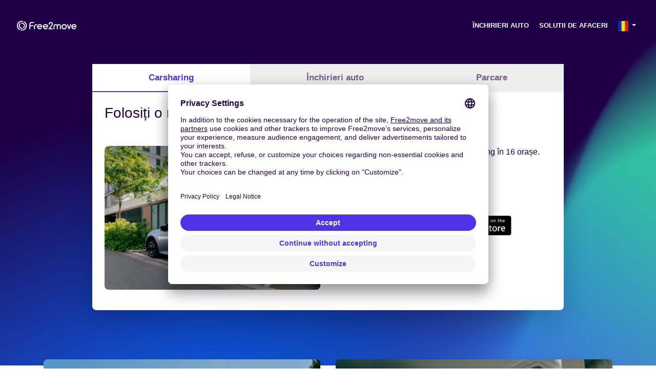

--- FILE ---
content_type: text/html; charset=utf-8
request_url: https://www.free2move.com/ro-RO/
body_size: 10459
content:
 <!DOCTYPE html> <html lang="ro-RO"> <head> <script src="https://app.usercentrics.eu/browser-ui/latest/loader.js" defer="true" async="true" data-settings-id="q6vL_KT2u3vGux" id="usercentrics-cmp" mode="client"></script> <script defer="true" async="true" id="gtm-cmp" data-usercentrics="Google Tag Manager" innerhtml="(function(w, d, s, l, i) {
    w[l] = w[l] || [];
    w[l].push({
      &apos;gtm.start&apos;: new Date().getTime(),
      event: &apos;gtm.js&apos;,
    });
    var f = d.getElementsByTagName(s)[0],
      j = d.createElement(s),
      dl = l != &apos;dataLayer&apos; ? &apos;&amp;l=&apos; + l : &apos;&apos;;
    j.async = true;
    j.src = &apos;https://www.googletagmanager.com/gtm.js?id=&apos; + i + dl;
    f.parentNode.insertBefore(j, f);
  })(window, document, &apos;script&apos;, &apos;dataLayer&apos;, &apos;GTM-NF366VX&apos;);" type="text/plain">(function(w, d, s, l, i) {
    w[l] = w[l] || [];
    w[l].push({
      'gtm.start': new Date().getTime(),
      event: 'gtm.js',
    });
    var f = d.getElementsByTagName(s)[0],
      j = d.createElement(s),
      dl = l != 'dataLayer' ? '&l=' + l : '';
    j.async = true;
    j.src = 'https://www.googletagmanager.com/gtm.js?id=' + i + dl;
    f.parentNode.insertBefore(j, f);
  })(window, document, 'script', 'dataLayer', 'GTM-NF366VX');</script> <script>function gtag(){window.dataLayer.push(arguments)}window.dataLayer=window.dataLayer||[],gtag("consent","default",{ad_storage:"denied",ad_user_data:"denied",ad_personalization:"denied",analytics_storage:"denied"})</script> <title>&#xCE;nchiriaz&#x103; ma&#x219;ina la alegere - Free2move</title> <base href="/"> <meta charset="utf-8"> <link href="https://www.free2move.com/ro-RO/" rel="canonical"> <link href="https://www.free2move.com/en-AL/" rel="alternate" hreflang="en-AL"> <link href="https://www.free2move.com/es-AR/" rel="alternate" hreflang="es-AR"> <link href="https://www.free2move.com/fr-BE/" rel="alternate" hreflang="fr-BE"> <link href="https://www.free2move.com/nl-BE/" rel="alternate" hreflang="nl-BE"> <link href="https://www.free2move.com/pt-BR/" rel="alternate" hreflang="pt-BR"> <link href="https://www.free2move.com/de-DE/" rel="alternate" hreflang="de-DE"> <link href="https://www.free2move.com/ca-ES/" rel="alternate" hreflang="ca-ES"> <link href="https://www.free2move.com/es-ES/" rel="alternate" hreflang="es-ES"> <link href="https://www.free2move.com/fr-FR/" rel="alternate" hreflang="fr-FR"> <link href="https://www.free2move.com/el-GR/" rel="alternate" hreflang="el-GR"> <link href="https://www.free2move.com/hu-HU/" rel="alternate" hreflang="hu-HU"> <link href="https://www.free2move.com/it-IT/" rel="alternate" hreflang="it-IT"> <link href="https://www.free2move.com/fr-LU/" rel="alternate" hreflang="fr-LU"> <link href="https://www.free2move.com/en-MT/" rel="alternate" hreflang="en-MT"> <link href="https://www.free2move.com/es-MX/" rel="alternate" hreflang="es-MX"> <link href="https://www.free2move.com/nl-NL/" rel="alternate" hreflang="nl-NL"> <link href="https://www.free2move.com/pl-PL/" rel="alternate" hreflang="pl-PL"> <link href="https://www.free2move.com/pt-PT/" rel="alternate" hreflang="pt-PT"> <link href="https://www.free2move.com/ro-RO/" rel="alternate" hreflang="ro-RO"> <link href="https://www.free2move.com/sk-SK/" rel="alternate" hreflang="sk-SK"> <link href="https://www.free2move.com/sl-SI/" rel="alternate" hreflang="sl-SI"> <link href="https://www.free2move.com/en-GB/" rel="alternate" hreflang="en-GB"> <link href="https://www.free2move.com/en-US/" rel="alternate" hreflang="en-US"> <link href="https://www.free2move.com/de-AT/" rel="alternate" hreflang="de-AT"> <meta content="width=device-width,initial-scale=1,user-scalable=no" name="viewport"> <link href="index.css" rel="stylesheet"> <link href="/fonts/open-sans.css" rel="stylesheet"> <link href="https://use.fontawesome.com/releases/v5.9.0/css/all.css" rel="stylesheet"> <meta content="&#xCE;nchiriaz&#x103; ma&#x219;ina la alegere pentru o zi, un weekend sau vacan&#x21B;&#x103;. Rezerva&#x21B;i online, &#xEE;n toat&#x103; Marea Britanie, la aproape 200 de agen&#x21B;ii Free2Move." name="description" data-hid="description"> <meta content="summary" name="twitter:card"> <meta content="@Free2Move" name="twitter:site"> <meta content="@Free2Move" name="twitter:creator"> <meta content="https://www.free2move.com/ro-RO/" property="og:url"> <meta content="&#xCE;nchiriaz&#x103; ma&#x219;ina la alegere pentru o zi, un weekend sau vacan&#x21B;&#x103;. Rezerva&#x21B;i online, &#xEE;n toat&#x103; Marea Britanie, la aproape 200 de agen&#x21B;ii Free2Move." property="og:description"> <meta content="&#xCE;nchiriaz&#x103; ma&#x219;ina la alegere" property="og:title"> <meta content="website" property="og:type"> <meta content="https://www.free2move.com/share-fb.jpg" property="og:image"> <meta content="index" name="robots"> <link href="/api/media/20240712/Q0vOU7v7JAtW0KX_Lm52931tm5-FpJPchsx-bUGghuC6mHgmbaanpXGi5Iv5qFSZAKEuVK9OXOEzdqHRLaGQRE9gWCwZJnI_isVTQdHleZ1s1i4gU5XiEHOiHVnESNf3/apple-touch-icon.png?height=180&amp;width=180" rel="apple-touch-icon" sizes="180x180"> <link href="/api/media/20240712/Q0vOU7v7JAtW0KX_Lm52931tm5-FpJPchsx-bUGghuC6mHgmbaanpXGi5Iv5qFSZAKEuVK9OXOEzdqHRLaGQRE9gWCwZJnI_isVTQdHleZ1s1i4gU5XiEHOiHVnESNf3/apple-touch-icon.png?height=48&amp;width=48" rel="icon" sizes="48x48" type="image/png"> <link href="/api/media/20240712/Q0vOU7v7JAtW0KX_Lm52931tm5-FpJPchsx-bUGghuC6mHgmbaanpXGi5Iv5qFSZAKEuVK9OXOEzdqHRLaGQRE9gWCwZJnI_isVTQdHleZ1s1i4gU5XiEHOiHVnESNf3/apple-touch-icon.png?height=32&amp;width=32" rel="icon" sizes="32x32" type="image/png"> <link href="/api/media/20240712/Q0vOU7v7JAtW0KX_Lm52931tm5-FpJPchsx-bUGghuC6mHgmbaanpXGi5Iv5qFSZAKEuVK9OXOEzdqHRLaGQRE9gWCwZJnI_isVTQdHleZ1s1i4gU5XiEHOiHVnESNf3/apple-touch-icon.png?height=16&amp;width=16" rel="icon" sizes="16x16" type="image/png"> <link href="/site.webmanifest" rel="manifest"> <link href="/safari-pinned-tab.svg" rel="mask-icon" color="#1E0046"> <meta content="#ffffff" name="msapplication-TileColor"> <meta content="#ffffff" name="theme-color"> <meta content="3ZQh42DTxe4RDKFHBuyqjD5gZacyZBm3tryKFk-dSac" name="google-site-verification"> <meta content="l975ksnvrz25q97df8u7e57mfoj67r" name="facebook-domain-verification"> <script src="https://code.jquery.com/jquery-3.3.1.min.js" defer="defer"></script><script src="https://cdnjs.cloudflare.com/ajax/libs/popper.js/1.14.7/umd/popper.min.js" defer="defer"></script><script src="https://stackpath.bootstrapcdn.com/bootstrap/4.3.1/js/bootstrap.min.js" defer="defer"></script><script src="[data-uri]" defer="defer"></script><script src="https://cdnjs.cloudflare.com/ajax/libs/axios/0.19.0/axios.min.js" defer="defer"></script><script src="https://cdn.jsdelivr.net/npm/vue@2.6.10/dist/vue.min.js" defer="defer"></script><script src="nav-item-user.js" defer="defer"></script><script src="dev.js" defer="defer"></script><script src="/rent/form-widget/js/index.js?ver=12.1828.0-0&amp;element-id=tc-form-widget-rent&amp;car-range=micro&amp;car-range=mini&amp;car-range=compact&amp;car-range=coupe&amp;car-range=convertible&amp;car-range=economy&amp;car-range=family&amp;car-range=special&amp;car-range=luxury&amp;car-range=motorbike&amp;car-range=pick-up&amp;car-range=minivan&amp;car-range=grand-tourer&amp;car-range=commercial&amp;currency=RON&amp;language=ro&amp;country=RO&amp;from-spot-id=OTP&amp;from-spot-source=tc&amp;from-spot-latitude=44.572161&amp;from-spot-longitude=26.102178&amp;layout=vertical" async></script><script src="/rent/form-widget/js/index.js?ver=12.1828.0-0&amp;element-id=tc-form-widget-commercial&amp;car-range=commercial&amp;currency=RON&amp;language=ro&amp;country=RO&amp;from-spot-id=OTP&amp;from-spot-source=tc&amp;from-spot-latitude=44.572161&amp;from-spot-longitude=26.102178&amp;layout=vertical" async></script><script src="/park/form-widget/js/index.js?ver=12.1828.0-0&amp;element-id=tc-form-widget-park&amp;currency=RON&amp;language=ro&amp;country=RO&amp;from-spot-id=OTP&amp;from-spot-source=tc&amp;from-spot-latitude=44.572161&amp;from-spot-longitude=26.102178&amp;layout=vertical" async></script><script src="accessibility-tabs.js" defer="defer"></script><script src="https://cdn.jsdelivr.net/npm/vue-phone-number-input@1.0.10/dist/vue-phone-number-input.umd.min.js" defer="defer"></script><script src="form-lead.js?ver=12.1828.0-0" defer="defer"></script><script src="default-footer.js" defer="defer"></script><script src="download-user-data.js" defer="defer"></script><script src="delete-account.js" defer="defer"></script></head> <body> <header class="pt-4 bg-wave false"> <nav class="navbar navbar-expand-lg"> <div class="container-fluid"> <a href="/ro-RO/" class="navbar-brand f2m-logo"> <img src="logo.svg" alt="Free2move logo" class="d-lg-block d-none" width="120"> <img src="logo.svg" alt="Free2move logo" class="d-block d-lg-none" width="150"> </a> <button class="text-white bg-transparent collapsed navbar-toggler" data-target="#navbarsExampleDefault" data-toggle="collapse" aria-controls="navbarsExampleDefault" aria-expanded="false" aria-label="Toggle navigation" type="button"> <i class="fas fa-bars"></i> <i class="fas fa-times"></i> </button> <div class="collapse navbar-collapse justify-content-end text-right text-lg-left" id="navbarsExampleDefault"> <ul class="navbar-nav" style="font-size:.8rem"> <li class="nav-item mr-1 text-uppercase"> <a href="/ro-RO/inchiriere-masina" class="text-white font-weight-bold nav-link">&#xCE;nchirieri auto</a> </li> <li class="nav-item mr-1 text-uppercase"> <a href="/ro-RO/business-solutions" class="text-white font-weight-bold nav-link">Solutii de afaceri</a> </li> <li class="nav-item d-inline dropdown"> <a href="#" class="text-white nav-link dropdown-toggle" data-toggle="dropdown" id="dropdown-default-language" aria-expanded="false" aria-haspopup="true"> <img src="/api/countries/RO/flag.png?width=20&amp;height=20" alt="RO" loading="lazy"> </a> <div class="dropdown-menu dropdown-menu-right" aria-labelledby="dropdown-default-language"> <a href="https://www.free2move.com/en-AL/" class="dropdown-item"> <img src="/api/countries/AL/flag.png?width=20&amp;height=20" alt="en-AL" loading="lazy"> Albania </a> <a href="https://www.free2move.com/es-AR/" class="dropdown-item"> <img src="/api/countries/AR/flag.png?width=20&amp;height=20" alt="es-AR" loading="lazy"> Argentina </a> <a href="https://www.free2move.com/fr-BE/" class="dropdown-item"> <img src="/api/countries/BE/flag.png?width=20&amp;height=20" alt="fr-BE" loading="lazy"> Belgique </a> <a href="https://www.free2move.com/nl-BE/" class="dropdown-item"> <img src="/api/countries/BE/flag.png?width=20&amp;height=20" alt="nl-BE" loading="lazy"> Belgi&#xEB; </a> <a href="https://www.free2move.com/pt-BR/" class="dropdown-item"> <img src="/api/countries/BR/flag.png?width=20&amp;height=20" alt="pt-BR" loading="lazy"> Brasil </a> <a href="https://www.free2move.com/de-DE/" class="dropdown-item"> <img src="/api/countries/DE/flag.png?width=20&amp;height=20" alt="de-DE" loading="lazy"> Deutschland </a> <a href="https://www.free2move.com/ca-ES/" class="dropdown-item"> <img src="/api/countries/ES/flag.png?width=20&amp;height=20" alt="ca-ES" loading="lazy"> Espanya </a> <a href="https://www.free2move.com/es-ES/" class="dropdown-item"> <img src="/api/countries/ES/flag.png?width=20&amp;height=20" alt="es-ES" loading="lazy"> Espa&#xF1;a </a> <a href="https://www.free2move.com/fr-FR/" class="dropdown-item"> <img src="/api/countries/FR/flag.png?width=20&amp;height=20" alt="fr-FR" loading="lazy"> France </a> <a href="https://www.free2move.com/el-GR/" class="dropdown-item"> <img src="/api/countries/GR/flag.png?width=20&amp;height=20" alt="el-GR" loading="lazy"> Greece </a> <a href="https://www.free2move.com/hu-HU/" class="dropdown-item"> <img src="/api/countries/HU/flag.png?width=20&amp;height=20" alt="hu-HU" loading="lazy"> Hungary </a> <a href="https://www.free2move.com/it-IT/" class="dropdown-item"> <img src="/api/countries/IT/flag.png?width=20&amp;height=20" alt="it-IT" loading="lazy"> Italia </a> <a href="https://www.free2move.com/fr-LU/" class="dropdown-item"> <img src="/api/countries/LU/flag.png?width=20&amp;height=20" alt="fr-LU" loading="lazy"> Luxembourg </a> <a href="https://www.free2move.com/en-MT/" class="dropdown-item"> <img src="/api/countries/MT/flag.png?width=20&amp;height=20" alt="en-MT" loading="lazy"> Malta </a> <a href="https://www.free2move.com/es-MX/" class="dropdown-item"> <img src="/api/countries/MX/flag.png?width=20&amp;height=20" alt="es-MX" loading="lazy"> M&#xE9;xico </a> <a href="https://www.free2move.com/nl-NL/" class="dropdown-item"> <img src="/api/countries/NL/flag.png?width=20&amp;height=20" alt="nl-NL" loading="lazy"> Nederland </a> <a href="https://www.free2move.com/pl-PL/" class="dropdown-item"> <img src="/api/countries/PL/flag.png?width=20&amp;height=20" alt="pl-PL" loading="lazy"> Poland </a> <a href="https://www.free2move.com/pt-PT/" class="dropdown-item"> <img src="/api/countries/PT/flag.png?width=20&amp;height=20" alt="pt-PT" loading="lazy"> Portugal </a> <a href="https://www.free2move.com/ro-RO/" class="dropdown-item"> <img src="/api/countries/RO/flag.png?width=20&amp;height=20" alt="ro-RO" loading="lazy"> Rom&#xE2;nia </a> <a href="https://www.free2move.com/sk-SK/" class="dropdown-item"> <img src="/api/countries/SK/flag.png?width=20&amp;height=20" alt="sk-SK" loading="lazy"> Slovakia </a> <a href="https://www.free2move.com/sl-SI/" class="dropdown-item"> <img src="/api/countries/SI/flag.png?width=20&amp;height=20" alt="sl-SI" loading="lazy"> Slovenia </a> <a href="https://www.free2move.com/en-GB/" class="dropdown-item"> <img src="/api/countries/GB/flag.png?width=20&amp;height=20" alt="en-GB" loading="lazy"> United Kingdom </a> <a href="https://www.free2move.com/en-US/" class="dropdown-item"> <img src="/api/countries/US/flag.png?width=20&amp;height=20" alt="en-US" loading="lazy"> United States </a> <a href="https://www.free2move.com/de-AT/" class="dropdown-item"> <img src="/api/countries/AT/flag.png?width=20&amp;height=20" alt="de-AT" loading="lazy"> &#xD6;sterreich </a> </div> </li> </ul> </div> </div> </nav> <div class="pt-4"> <style>.bg-map-marker{background:url(home/one-line2.png);background-image:url(home/one-line2.png);background-size:90%;background-repeat:no-repeat;background-position-x:center}.bg-numbers{background:url(home/numbers-2.jpg);background-image:url(home/numbers-2.jpg);background-size:cover;background-repeat:no-repeat}</style> <section class="pt-4 pb-6" style="padding-bottom:15vh!important"> <div class="container-fluid"> <div class> <section class="border-0 form-widget form-widget-home"> <div class="container"> <div class="row align-items-center"> <div class="col-md-10 offset-md-1"> <nav class="bg-white navbar navbar-expand-md p-0"> <button class="text-primary bg-transparent collapsed navbar-toggler pb-0 pl-3 pr-0 pt-3" data-target="#widgetTab" data-toggle="collapse" aria-controls="widgetTab" aria-expanded="false" aria-label="Toggle navigation" type="button" style="outline:0"> <i class="fas fa-bars" style="font-size:1.5rem"></i> <i class="fas fa-times" style="font-size:1.5rem"></i> </button> <ul class="row collapse m-0 nav nav-fill nav-tabs navbar-collapse" style="background-color:#fff!important" id="widgetTab" role="tablist"> <li class="nav-item col-12 col-md-auto m-0 px-0" aria-controls="carsharing" aria-selected="true" role="tab"> <a href="#carsharing" class="nav-link active" data-toggle="tab" id="carsharing-tab"> <small class="font-weight-bold">Carsharing</small> </a> </li> <li class="nav-item col-12 col-md-auto m-0 px-0" aria-controls="rent" aria-selected="false" role="tab"> <a href="#rent" class="nav-link" data-toggle="tab" id="rent-tab"> <small class="font-weight-bold">&#xCE;nchirieri auto</small> </a> </li> <li class="nav-item col-12 col-md-auto m-0 px-0" aria-controls="park" aria-selected="false" role="tab"> <a href="#park" class="nav-link" data-toggle="tab" id="park-tab"> <small class="font-weight-bold">Parcare</small> </a> </li> </ul> </nav> <div class="tab-content shadow-lg" id="myTabContent" style="border-radius:0 0 .5rem .5rem!important"> <div class="fade tab-pane p-4 active show" id="carsharing" role="tabpanel" aria-labelledby="carsharing-tab"> <h3 class="mb-5 font-weight-light"> Folosi&#x21B;i o <strong>ma&#x219;in&#x103; &#xEE;n autoservire</strong> </h3> <div class="row"> <div class="col-md-6 mb-2 mb-md-0"> <div> <img src="home/car-sharing-widget.jpg" loading="lazy" class="img-fluid mb-3 rounded"> </div> </div> <div class="col-md-6"> <div class="text-center"> <p class="mb-3"> Descoperi&#x21B;i oferta noastr&#x103; de car-sharing &#xEE;n 16 ora&#x219;e. </p> <a href="https://www.free2move.com/de/en/car-sharing/" class="mb-5 text-center btn btn-lg btn-outline-primary"> Afl&#x103; mai multe </a> <ul class="text-center list-inline mb-0"> <li class="list-inline-item mr-0"> <a href="https://fr2.mv/app-android-mp3zta" target="_blank" data-tracked-original-link="https://play.google.com/store/apps/details?id=com.free2move.app" data-tracked-slug="app-android-mp3zta"> <img src="google-play-en.png" alt="Free2Move GooglePlay" loading="lazy" class="img-fluid" width="130"> </a> </li> <li class="list-inline-item"> <a href="https://fr2.mv/app-ios-qhuyly" target="_blank" data-tracked-original-link="https://apps.apple.com/fr/app/id1497508380" data-tracked-slug="app-ios-qhuyly"> <img src="app-store-en.png" alt="Free2Move AppStore" loading="lazy" class="img-fluid" width="130"> </a> </li> </ul> </div> </div> </div> </div> <div class="fade tab-pane p-4" id="rent" role="tabpanel" aria-labelledby="rent-tab"> <h3 class="mb-5 font-weight-light"> &#xCE;nchiriaz&#x103; <strog>o ma&#x219;in&#x103; </strog></h3> <div class="row"> <div class="col-md-6 mb-2 mb-md-0"> <div class> <div class="border-0 flex-column nav nav-tabs" id="myTabRent" role="tablist"> <a href="#service-rent" class="nav-item mb-4 nav-link pl-2 active" data-toggle="tab" id="service-rent-tab" aria-controls="service-rent" aria-selected="true" role="tab"> <strong style="font-size:1rem">&#xCE;nchiriaz&#x103; o ma&#x219;in&#x103;</strong><br> <span>&#xCE;nchiriaz&#x103; o ma&#x219;in&#x103; pentru 1 zi p&#xE2;n&#x103; la 1 lun&#x103;</span> </a> <a href="#service-commercial" class="nav-item mb-4 nav-link pl-2" data-toggle="tab" id="service-commercial-tab" aria-controls="service-commercial" aria-selected="true" role="tab"> <strong style="font-size:1rem">Rent Camioane</strong><br> <span>&#xCE;nchiria&#x21B;i o ma&#x219;in&#x103; utilitar&#x103;</span> </a> <a href="#service-car-on-demand" class="nav-item mb-4 nav-link pl-2" data-toggle="tab" id="service-car-on-demand-tab" aria-controls="service-car-on-demand" aria-selected="true" role="tab"> <strong style="font-size:1rem">Ma&#x219;in&#x103; la cerere</strong><br> <span>&#xCE;nchiriaz&#x103; o ma&#x219;in&#x103; cu abonament lunar, f&#x103;r&#x103; angajament</span> </a> <a href="#service-lease" class="nav-item mb-4 nav-link pl-2" data-toggle="tab" id="service-lease-tab" aria-controls="service-lease" aria-selected="true" role="tab"> <strong style="font-size:1rem">&#xCE;nchiriere</strong><br> <span>&#xCE;nchiriaz&#x103; o ma&#x219;in&#x103;</span> </a> </div> </div> </div> <div class="col-md-6"> <div class="tab-content w-100" id="myTabRentContent"> <div class="fade tab-pane active show" id="service-rent" role="tabpanel" aria-labelledby="service-rent-tab"> <div class="text-primary pt-0" id="tc-form-widget-rent"></div> </div> <div class="fade tab-pane" id="service-commercial" role="tabpanel" aria-labelledby="service-commercial-tab"> <div class="text-primary pt-0" id="tc-form-widget-commercial"></div> </div> <div class="fade tab-pane" id="service-car-on-demand" role="tabpanel" aria-labelledby="service-car-on-demand-tab"> <img src="home/car-on-demand.jpg" loading="lazy" class="img-fluid mb-3 rounded"> <ul class="list-unstyled" style="font-size:1rem"> <li> <i class="fa fa-check-circle text-secondary mr-2"></i> Asigurare, intretinere, asistenta 24/7 inclusa </li> <li> <i class="fa fa-check-circle text-secondary mr-2"></i> Oferta cu sau fara angajament de durata </li> <li> <i class="fa fa-check-circle text-secondary mr-2"></i> Livrare si ridicare la adresa dorita </li> </ul> <div class="text-center"> </div> </div> <div class="fade tab-pane" id="service-lease" role="tabpanel" aria-labelledby="service-lease-tab"> <img src="home/car-on-demand-lld.png" loading="lazy" class="img-fluid mb-3 rounded"> <ul class="list-unstyled" style="font-size:1rem"> <li> <i class="fa fa-check-circle text-secondary mr-2"></i> Totul inclus: livrare, &#xEE;ntre&#x21B;inere &#x219;i asisten&#x21B;&#x103; 24/7 </li> <li> <i class="fa fa-check-circle text-secondary mr-2"></i> Gam&#x103; larg&#x103; de gam&#x103; de autovehicule noi sau putin rulate </li> <li> <i class="fa fa-check-circle text-secondary mr-2"></i> Durata personalizat&#x103; a program&#x103;rii: 24/36/48 luni </li> </ul> <div class="text-center"> </div> </div> </div> </div> </div> </div> <div class="fade tab-pane p-4" id="park" role="tabpanel" aria-labelledby="park-tab"> <h3 class="mb-5 font-weight-light"> Rezerva&#x21B;i <strong>parcare la cel mai bun pre&#x21B;</strong> </h3> <div class="row"> <div class="col-md-6 mb-2 mb-md-0"> <div class> <ul class="list-unstyled" style="font-size:1rem"> <li class="mb-2"> <i class="fa fa-check-circle text-secondary mr-2"></i> Locuri de parcare &#xEE;n 65 de &#x21B;&#x103;ri </li> <li class="mb-2"> <i class="fa fa-check-circle text-secondary mr-2"></i> Locuri de parcare securizate 24/7 </li> <li class="mb-2"> <i class="fa fa-check-circle text-secondary mr-2"></i> Parcare pe aeroport &#x219;i &#xEE;n afara acestuia </li> <li class="mb-2"> <i class="fa fa-check-circle text-secondary mr-2"></i> Serviciu Valet... &#x219;i multe altele! </li> </ul> </div> </div> <div class="col-md-6"> <div class="w-100"> <div class="text-primary" id="tc-form-widget-park"></div> </div> </div> </div> </div> </div> </div> </div> </div> </section> </div> </div> </section> </div> </header> <script type="application/ld+json">{"@context":"http://schema.org","@type":"BreadcrumbList","itemListElement":[{"@type":"ListItem","position":1,"name":"Acasă","item":"https://www.free2move.com/ro-RO/"}]}</script> <script>window.dataLayer=window.dataLayer||[],window.dataLayer.push({event:"home-page"})</script> <section class="py-6" style="margin-top:-15vh"> <div class="container"> <div class="card-deck"> <div class="mb-5 border-0 p-0 rounded-lg shadow card col-md-6"> <img src="home/car-rental-2.jpg" alt="A couple is loading the trunk of their Citro&#xEB;n C3 Aircross with diving stuff" loading="lazy" class="card-img-top"> <div class="card-body p-5"> <h3 class="mb-5 font-weight-light text-center"> &#xCE;nchiriere pe termen scurt </h3> <div class="mb-4 card-text"> <div class="mb-5"> <h4 class="font-weight-bold h5 text-primary">&#xCE;nchiriere pentru o zi p&#xE2;n&#x103; la o lun&#x103;</h4> <ul class="list-unstyled"> <li> <i class="fa fa-check-circle text-primary"></i> Ai nevoie s&#x103; te mu&#x21B;i sau s&#x103; pleci &#xEE;n vacan&#x21B;&#x103;? </li> <li> <i class="fa fa-check-circle text-primary"></i> Alege vehiculul &#x219;i durata care corespund nevoilor tale </li> </ul> </div> <div> <h4 class="text-secondary font-weight-bold h5">Solu&#x21B;iile noastre</h4> <ul class="list-unstyled"> <li> <i class="fa fa-check-circle text-secondary"></i> 100% digital: accesa&#x21B;i vehiculul prin intermediul aplica&#x21B;iei, 24/7 </li> <li> <i class="fa fa-check-circle text-secondary"></i> Vehicule noi &#x219;i &#xEE;ntre&#x21B;inute &#xEE;n mod regulat </li> <li> <i class="fa fa-check-circle text-secondary"></i> Pana la 3 soferi inclusi fara taxe suplimentare </li> </ul> </div> </div> </div> <div class="text-center bg-white border-0 card-footer pb-5 pt-0"> <a href="/ro-RO/inchiriere-masina" class="btn btn-sm stretched-link btn-outline-primary">Afl&#x103; mai multe</a> </div> </div> <div class="mb-5 border-0 p-0 rounded-lg shadow card col-md-6"> <img src="home/car-sharing.jpg" alt="A man using his smartphone to unlock a white Citro&#xEB;n C-Zero" loading="lazy" class="card-img-top"> <div class="card-body p-5"> <h3 class="mb-5 font-weight-light text-center"> Carsharing </h3> <div class="mb-4 card-text"> <div class="mb-5"> <h4 class="font-weight-bold h5 text-primary">Acces la cerere</h4> <ul class="list-unstyled"> <li> <i class="fa fa-check-circle text-primary"></i> Ai nevoie s&#x103; te plimbi &#xEE;n ora&#x219; &#xEE;n orice moment? </li> <li> <i class="fa fa-check-circle text-primary"></i> G&#x103;si&#x21B;i o ma&#x219;in&#x103; &#xEE;n jurul vostru &#x219;i conduce&#x21B;i cu un singur clic </li> </ul> </div> <div> <h4 class="text-secondary font-weight-bold h5">Solu&#x21B;ia noastr&#x103;</h4> <ul class="list-unstyled"> <li> <i class="fa fa-check-circle text-secondary"></i> Experien&#x21B;&#x103; 100% mobil&#x103; &#x219;i f&#x103;r&#x103; contact </li> <li> <i class="fa fa-check-circle text-secondary"></i> Parcare, combustibil si asigurare incluse </li> <li> <i class="fa fa-check-circle text-secondary"></i> Pre&#x21B;uri flexibile pe minut, or&#x103; &#x219;i zi </li> <li> <i class="fa fa-check-circle text-secondary"></i> Neu: Zugang zu den Ladestationen von Belib&#x2018; </li> </ul> </div> </div> </div> <div class="text-center bg-white border-0 card-footer pb-5 pt-0"> </div> </div> </div> <div class="card-deck"> <div class="mb-5 border-0 p-0 rounded-lg shadow card col-md-6"> <img src="home/car-on-demand.jpg" alt="A woman is resting on her car in front of a sunset" loading="lazy" class="card-img-top"> <div class="card-body p-5"> <h3 class="mb-5 font-weight-light text-center"> Inchirieri personalizate </h3> <div class="mb-4 card-text"> <div class="mb-5"> <h4 class="font-weight-bold h5 text-primary">Ma&#x219;in&#x103; la cerere: &#xEE;nchiriere cu sau f&#x103;r&#x103; angajament</h4> <ul class="list-unstyled"> <li> <i class="fa fa-check-circle text-primary"></i> Vrei flexibilitate &#x219;i s&#x103; te po&#x21B;i razgandi &#xEE;n orice moment? </li> <li> <i class="fa fa-check-circle text-primary"></i> Selecta&#x21B;i vehiculul la alegere &#x219;i abona&#x21B;i-v&#x103; </li> </ul> </div> <div> <h4 class="text-secondary font-weight-bold h5">Solu&#x21B;ia noastr&#x103;</h4> <ul class="list-unstyled"> <li> <i class="fa fa-check-circle text-secondary"></i> Asigurare, intretinere, suport 7 zile pe saptamana inclus </li> <li> <i class="fa fa-check-circle text-secondary"></i> Oferta cu sau fara angajament de durata </li> <li> <i class="fa fa-check-circle text-secondary"></i> Livrare si ridicare la adresa dorita oferita </li> </ul> </div> </div> </div> <div class="text-center bg-white border-0 card-footer pb-5 pt-0"> </div> </div> <div class="mb-5 border-0 p-0 rounded-lg shadow card col-md-6"> <img src="home/parking-lot.jpg" alt="Picture of cars parked" loading="lazy" class="card-img-top"> <div class="card-body p-5"> <h3 class="mb-5 font-weight-light text-center"> Parcare </h3> <div class="mb-4 card-text"> <div class="mb-5"> <h4 class="font-weight-bold h5 text-primary">Cele mai bune oferte de parcare</h4> <ul class="list-unstyled"> <li> <i class="fa fa-check-circle text-primary"></i> Ave&#x21B;i nevoie de parcare &#xEE;n aeroporturi, g&#x103;ri &#x219;i centre ale ora&#x219;ului? </li> <li> <i class="fa fa-check-circle text-primary"></i> Rezerv&#x103;-&#x21B;i locul la un pre&#x21B; accesibil </li> </ul> </div> <div> <h4 class="text-secondary font-weight-bold h5">Solu&#x21B;ia noastr&#x103;</h4> <ul class="list-unstyled"> <li> <i class="fa fa-check-circle text-secondary"></i> Locuri de parcare &#xEE;n 65 de &#x21B;&#x103;ri </li> <li> <i class="fa fa-check-circle text-secondary"></i> Locuri de parcare securizate 24/7 </li> <li> <i class="fa fa-check-circle text-secondary"></i> Parcare la aeroport, &#xEE;nt&#xE2;lnire, serviciu de valet, VIP, parcare la hotel &#x219;i multe altele </li> </ul> </div> </div> </div> <div class="text-center bg-white border-0 card-footer pb-5 pt-0"> </div> </div> </div> <div class="card-deck"> <div class="text-white bg-purple-dark border-0 card-fluid col-xs-12 mb-5 p-0 rounded-lg shadow"> <div class="col-lg-6 col-xs-12 p-0"> <img src="home/business-solutions.jpg" alt="A man going out his Citro&#xEB;n C3" loading="lazy" class="card-img-top"> </div> <div class="col-lg-6 col-xs-12 p-0"> <div class="card-body mt-4"> <h3 class="mb-4 text-left font-weight-light"> Solutii de afaceri </h3> <div class="mb-4 card-text"> <div> <ul class="list-unstyled"> <li> <i class="fa fa-check-circle text-secondary"></i> Simplifica&#x21B;i mobilitatea angaja&#x21B;ilor dvs </li> <li> <i class="fa fa-check-circle text-secondary"></i> Optimiza&#x21B;i costurile de mobilitate ale afacerii dvs </li> <li> <i class="fa fa-check-circle text-secondary"></i> &#xCE;nso&#x21B;i&#x21B;i-v&#x103; &#xEE;n tranzi&#x21B;ia energetic&#x103; a flotei dumneavoastr&#x103; </li> </ul> </div> </div> </div> <div class="border-0 card-footer mb-4 text-left"> <a href="/ro-RO/business-solutions" class="btn btn-sm stretched-link btn-outline-white">Afl&#x103; mai multe</a> </div> </div> </div> <style>.card-fluid{display:flex;justify-content:center;align-items:flex-start;width:100%;margin-right:15px;margin-left:15px}.list-unstyled>li{margin-bottom:4px}@media (max-width:992px){.card-fluid{display:block}}</style> </div> </div> </section> <section class="text-center bg-numbers"> <div class="bg-numbers-overlay"></div> <div class="container"> <div class="row py-6"> <div class="offset-md-2 col-md-8"> <h2 class="mb-5 numbers-color">Fapte &#x219;i cifre Free2move</h2> <div class="row"> <div class="d-flex justify-content-center align-items-center col-md-4"> <div class="border btn-f2m btn-f2m-dark circle-150"> <div class="content"> 450000<br> <div class="text-muted" style="font-size:.7rem">ma&#x219;ini de &#xEE;nchiriat</div> </div> </div> </div> <div class="d-flex justify-content-center align-items-center col-md-4"> <div class="border btn-f2m btn-f2m-dark circle-150"> <div class="content"> 500000<br> <div class="text-muted" style="font-size:.7rem">locuri de parcare</div> </div> </div> </div> <div class="d-flex justify-content-center align-items-center col-md-4"> <div class="border btn-f2m btn-f2m-dark circle-150"> <div class="content"> 6<br> <div class="text-muted" style="font-size:.7rem">Huburi de mobilitate</div> </div> </div> </div> </div> <div class="row"> <div class="d-flex justify-content-center align-items-center col-md-4"> <div class="border btn-f2m btn-f2m-dark circle-150"> <div class="content"> 600000<br> <div class="text-muted" style="font-size:.7rem">contracte de afaceri</div> </div> </div> </div> <div class="d-flex justify-content-center align-items-center col-md-4"> <div class="border btn-f2m btn-f2m-dark circle-150"> <div class="content"> 170<br> <div class="text-muted" style="font-size:.7rem">&#x21A;ar&#x103;</div> </div> </div> </div> <div class="d-flex justify-content-center align-items-center col-md-4"> <div class="border btn-f2m btn-f2m-dark circle-150"> <div class="content"> 6M<br> <div class="text-muted" style="font-size:.7rem">Client</div> </div> </div> </div> </div> </div> </div> </div> </section> <footer xmlns:v-on="http://www.w3.org/1999/xhtml"> <section class="text-white bg-dark py-4"> <div class="px-3"> <div class="container-fluid"> <div class="row"> <div class="col-md-4 mb-0-md mb-3"> <div> <p class="text-center lead text-md-left">Aboneaza-te la newsletter-ul nostru :</p> <form class="align-items-start form-row justify-content-center justify-content-md-start" v-on:submit.prevent="() =&gt; submit(true)" data-language="ro" data-campaign-name="newsletter" data-country="RO" form-lead v-cloak> <div class="col-auto"> <div class="input-group mr-2"> <div class="input-group-prepend"> <label class="input-group-text" for="nl-email"><i class="fas fa-envelope"></i></label> </div> <input class="form-control form-control-lg" id="nl-email" required v-model="email" placeholder="Email-ul tau" type="email"> </div> </div> <div class="col-auto"> <button class="btn btn-primary btn-lg" type="submit" :disabled="submitting"> <i class="fas fa-spin fa-spinner" v-if="submitting"></i> &#xCE;nregistra&#x21B;i-v&#x103; </button> </div> <small class="text-white form-text mt-3 p-1 rounded" v-if="!submitting &amp;&amp; submittedWithSuccess"> Abonamentul dvs. la newsletter a fost luat &#xEE;n considerare &#x1F44D; </small> <small class="bg-white form-text mt-3 p-1 rounded text-danger" v-if="!submitting &amp;&amp; submittedWithError"> A ap&#x103;rut o eroare &#xEE;n timpul abon&#x103;rii la newsletter, v&#x103; rug&#x103;m s&#x103; &#xEE;ncerca&#x21B;i din nou mai t&#xE2;rziu &#x1F615; </small> </form> <a href="javaScript:void(0);" class="text-white btn btn-link btn-sm" data-toggle="modal" data-target="#privacy-policy"> Informa&#x21B;ii privind prelucrarea datelor dumneavoastr&#x103; cu caracter personal </a> </div> </div> <div class="col-md-6 offset-md-2"> <ul class="text-center list-inline text-md-right"> <li class="list-inline-item"> <a href="https://business.facebook.com/free2moveUSA/" class="text-white align-items-center d-flex justify-content-center rounded-circle text-decoration-none bg-facebook" target="_blank" aria-label="Facebook" style="width:40px;height:40px"> <i class="fa-lg fab fa-facebook-f"></i> </a> </li> <li class="list-inline-item"> <a href="https://www.linkedin.com/company/free2move" class="text-white align-items-center d-flex justify-content-center rounded-circle text-decoration-none bg-linkedin" target="_blank" aria-label="Linkedin" style="width:40px;height:40px"> <i class="fa-lg fab fa-linkedin-in"></i> </a> </li> <li class="list-inline-item"> <a href="https://www.instagram.com/free2move/" class="text-white align-items-center d-flex justify-content-center rounded-circle text-decoration-none bg-instagram" target="_blank" aria-label="Instagram" style="width:40px;height:40px"> <i class="fa-lg fab fa-instagram"></i> </a> </li> </ul> <ul class="text-center list-inline mb-0 text-md-right"> <li class="list-inline-item"> <a href="https://fr2.mv/app-android-vfzxj4" target="_blank" data-tracked-original-link="https://play.google.com/store/apps/details?id=com.free2move.app" data-tracked-slug="app-android-vfzxj4"> <img src="google-play-en.png" alt="Free2Move GooglePlay" loading="lazy" class="img-fluid" width="130"> </a> </li> <li class="list-inline-item"> <a href="https://fr2.mv/app-ios-jfn9lj" target="_blank" data-tracked-original-link="https://apps.apple.com/fr/app/id1497508380" data-tracked-slug="app-ios-jfn9lj"> <img src="app-store-en.png" alt="Free2Move AppStore" loading="lazy" class="img-fluid" width="130"> </a> </li> </ul> </div> </div> </div> </div> </section> <section class="bg-primary"> <div class="container-fluid" id="footer" footer> <nav class="navbar navbar-expand-md"> <a href="/ro-RO/" class="navbar-brand"> <img src="logo.svg" alt="Free2move logo" height="20"> </a> <button class="text-white bg-transparent collapsed navbar-toggler" data-target="#navbarFooter" data-toggle="collapse" aria-controls="navbarFooter" aria-expanded="false" aria-label="Toggle navigation" type="button" style="outline:0"> <i class="fas fa-bars"></i> <i class="fas fa-times"></i> </button> <div class="collapse navbar-collapse justify-content-end text-right front-responsive-rent-footer text-md-left" id="navbarFooter"> <ul class="text-uppercase navbar-nav" style="font-size:.8rem"> <li class="nav-item mr-1"> <a href="/ro-RO/support" class="text-white font-weight-bold nav-link">&#xCE;ntreb&#x103;ri frecvente</a> </li> <li class="nav-item mr-1"> <a href="/ro-RO/Informatii-legale" class="text-white font-weight-bold nav-link">Informa&#x21B;ii legale</a> </li> <li class="nav-item mr-1"> <a href="/ro-RO/blog" class="text-white font-weight-bold nav-link">Blog</a> </li> <li class="nav-item mr-1"> <a href="https://jobs.free2move.com" class="text-white font-weight-bold nav-link" target="_blank">Oferte de munc&#x103;</a> </li> <li class="nav-item mr-1"> <a href="https://www.free2move.com/api/media/20240724/IECmEpMtxE4G19ahuH45R_kGpJPHny6kdD6lt3AqVx3CFIWhVe_PhYESTybCkcbo4a0xf2HjPMr_isQvIN0uXxz4m56nrYFQSrTeRdLA3NqZu_lmZA8ArRw18s0cuh9l/privacy-policy-f-2-m-sn-04-2023-en-docx-1-1.pdf" class="text-white font-weight-bold nav-link" target="_blank">Politica de confiden&#x21B;ialitate</a> </li> <li class="nav-item mr-1"> <a href="javascript:UC_UI.showFirstLayer()" class="text-white font-weight-bold nav-link">Set&#x103;ri cookie</a> </li> <li class="nav-item mr-1"> <a href="/de/en/free2move-accessibility-statement/" class="text-white font-weight-bold nav-link">Accessibility statement</a> </li> </ul> </div> </nav> </div> </section> <section class="bg-dark bg-logo py-5" style="font-size:.8rem"> <div class="px-3"> <div class="container-fluid"> <div class="row"> <div class="mb-4 col-md-3 mb-md-0"> <div class="text-white text-uppercase h4 mb-3 text-primary">Carsharing</div> <div class="d-flex flex-column"> <div class="flex-fill"> <div class="text-white font-weight-bold text-uppercase"> Ora&#x219;ele noastre </div> <ul class="list-unstyled"> <li class="menu-item"> <a href="/ro-RO/autopartage-paris" class="text-white small" title="Paris"> Paris </a> </li> <li class="menu-item"> <a href="/ro-RO/autopartage-madrid" class="text-white small" title="Madrid"> Madrid </a> </li> <li class="menu-item"> <a href="/ro-RO/autopartage-washington" class="text-white small" title="Washington DC"> Washington DC </a> </li> <li class="menu-item"> <a href="/ro-RO/autopartage-milan" class="text-white small" title="Milan"> Milan </a> </li> <li class="menu-item"> <a href="/ro-RO/autopartage-rome" class="text-white small" title="Rome"> Rome </a> </li> <li class="menu-item"> <a href="/ro-RO/autopartage-turin" class="text-white small" title="Turin"> Turin </a> </li> <li class="menu-item"> <a href="/ro-RO/autopartage-vienna" class="text-white small" title="Vienna"> Vienna </a> </li> <li class="menu-item"> <a href="/ro-RO/autopartage-berlin" class="text-white small" title="Berlin"> Berlin </a> </li> <li class="menu-item"> <a href="/ro-RO/autopartage-cologne" class="text-white small" title="Cologne"> Cologne </a> </li> <li class="menu-item"> <a href="/ro-RO/autopartage-dusseldorf" class="text-white small" title="Dusseldorf"> Dusseldorf </a> </li> <li class="menu-item"> <a href="/ro-RO/autopartage-frankfurt" class="text-white small" title="Frankfurt"> Frankfurt </a> </li> <li class="menu-item"> <a href="/ro-RO/autopartage-hamburg" class="text-white small" title="Hamburg"> Hamburg </a> </li> <li class="menu-item"> <a href="/ro-RO/autopartage-munich" class="text-white small" title="Munich"> Munich </a> </li> <li class="menu-item"> <a href="/ro-RO/autopartage-stuttgart" class="text-white small" title="Stuttgart"> Stuttgart </a> </li> <li class="menu-item"> <a href="/ro-RO/autopartage-amsterdam" class="text-white small" title="Amsterdam"> Amsterdam </a> </li> </ul> </div> </div> </div> </div> </div> </div> </section> </footer> <form class="fade modal" v-on:submit.prevent="submit" id="download-user-data" download-user-data tabindex="-1"> <div class="modal-dialog modal-dialog-centered"> <div class="bg-white modal-content"> <div class="d-flex justify-content-center border-bottom-0 modal-header"> <h3>Desc&#x103;rca&#x21B;i datele dvs</h3> <button class="border-0 bg-transparent close" data-target="#download-user-data" data-toggle="modal" v-on:click="resetUserDataPopUp($event)"> <i class="fas fa-times"></i> </button> </div> <div class="modal-body" v-if="step === &quot;init&quot;"> Pute&#x21B;i desc&#x103;rca toate datele dumneavoastr&#x103; personale stocate de Free2move, inclusiv detaliile dumneavoastr&#x103; de identitate (Nume, Prenume etc.), precum &#x219;i diferitele rezerv&#x103;ri pe care le-a&#x21B;i f&#x103;cut pe platform&#x103;. <br> <br> V&#x103; vom trimite un fi&#x219;ier desc&#x103;rcabil &#xEE;n c&#x103;su&#x21B;a dvs. po&#x219;tal&#x103; &#xEE;n termen de 48 de ore. <br> <div class="form-group"> <div class="input-group" v-on:keydown="handleKeyDown($event)"> <vue-phone-number-input @update="updatePhoneNumber" default-country-code="RO" no-example="yes" required size="lg" v-bind:translations.countryselectorlabel="{countrySelectorLabel: &apos;&apos;, countrySelectorError: &apos;&apos;, phoneNumberLabel: &apos;&apos;}" v-model="phoneNumber"> </vue-phone-number-input> </div> </div> </div> <div class="d-flex justify-content-center border-top-0 modal-footer" v-if="step === &quot;init&quot;"> <button class="text-uppercase btn btn-primary" type="submit" :disabled="submitting &amp;&amp; loading"> <i class="fa mr-2 fa-spin fa-spinner" v-if="loading"></i>&#xA0; Desc&#x103;rca&#x21B;i </button> </div> <div class="modal-body" v-if="step === &quot;success&quot;"> <p> <i class="fa text-primary fa-check"></i>&#xA0; Draga domnule sau doamna, </p> <p> Confirm&#x103;m primirea solicit&#x103;rii dumneavoastr&#x103; de extragere a datelor dumneavoastr&#x103; personale. V&#x103; vom r&#x103;spunde c&#xE2;t mai cur&#xE2;nd posibil.<br> V&#x103; putem contacta din nou dac&#x103; avem nevoie de informa&#x21B;ii suplimentare pentru a v&#x103; procesa solicitarea.<br> V&#x103; rug&#x103;m s&#x103; re&#x21B;ine&#x21B;i c&#x103; vor fi procesate numai cererile privind datele personale.<br> Pentru orice alt&#x103; solicitare, v&#x103; invit&#x103;m s&#x103; contacta&#x21B;i departamentele relevante Free2Move.<br> &#xCE;n plus, v&#x103; inform&#x103;m c&#x103;, &#xEE;n conformitate cu articolul 12 din Regulamentul (UE) 2016/679 din 27 aprilie 2016 privind protec&#x21B;ia persoanelor fizice &#xEE;n ceea ce prive&#x219;te prelucrarea datelor cu caracter personal &#x219;i libera circula&#x21B;ie a acestor date (RGPD), Free2Move se poate opune cererilor care sunt &#xEE;n mod v&#x103;dit abuzive, &#xEE;n special din cauza num&#x103;rului lor, a caracterului repetitiv sau sistematic.<br> V&#x103; rug&#x103;m s&#x103; accepta&#x21B;i, doamn&#x103;, domnule, asigurarea salut&#x103;rilor noastre distinse.<br> Datele dvs. personale sunt prelucrate de Free2Move pentru a r&#x103;spunde la cererea dvs. &#xCE;n conformitate cu reglement&#x103;rile privind datele cu caracter personal, ave&#x21B;i dreptul de acces, rectificare, &#x219;tergere &#x219;i obiec&#x21B;ie cu privire la datele care v&#x103; privesc. Pentru mai multe informa&#x21B;ii, v&#x103; rug&#x103;m s&#x103; consulta&#x21B;i site-ul nostru <a href="https://www.free2move.com/api/media/20231201/pttOcA-XX57ldp-lKClv-5rNkq3_4J3JdtqAdnpfx20YrcHLHxppjLKBL85MTDypWyggcNkDj_u_ipQzTV01D22mxdnYP-tL15YBT3iclC8UVqJHpEfPO3glP9A184BZ/privacy-policy-f-2-m-01-12-2023-en-docx.pdf" target="_blank&quot;">Politica de confiden&#x21B;ialitate</a> </p> </div> <div class="modal-body" v-if="step === &quot;error&quot;"> <i class="fa fa-times-circle text-danger"></i>&#xA0; A ap&#x103;rut o eroare. V&#x103; rug&#x103;m s&#x103; &#xEE;ncerca&#x21B;i din nou mai t&#xE2;rziu. </div> </div> </div> </form> <link href="https://cdn.jsdelivr.net/npm/vue-phone-number-input@1.0.10/dist/vue-phone-number-input.css" rel="stylesheet"> <form class="fade modal" v-on:submit.prevent="submit" data-language="ro" data-target="/ro-RO/delete-account" delete-account id="delete-account"> <div class="modal-dialog modal-dialog-centered"> <div class="bg-white modal-content"> <div class="d-flex justify-content-center border-bottom-0 modal-header"> <h3>&#x218;terge contul</h3> <button class="border-0 bg-transparent close" data-target="#delete-account" data-toggle="modal" v-on:click="resetUserDataPopUp($event)"> <i class="fas fa-times"></i> </button> </div> <div class="modal-body" v-if="step === &quot;init&quot;"> <p>Sunte&#x21B;i pe cale s&#x103; v&#x103; &#x219;terge&#x21B;i contul. Aceast&#x103; ac&#x21B;iune este ireversibil&#x103;. Vi s-a trimis un SMS sau un e-mail cu un cod de confirmare. V&#x103; rug&#x103;m s&#x103; &#xEE;l introduce&#x21B;i mai jos pentru a confirma &#x219;tergerea contului dvs.</p> <div class="form-group"> <label class="font-weight-bold" for="otp">Cod de confirmare</label> <input class="form-control" id="otp" required v-model="otp" :disabled="submitting" v-on:keydown="handleKeyDown($event)"> </div> </div> <div class="d-flex justify-content-center border-top-0 modal-footer" v-if="step === &quot;init&quot;"> <button class="text-uppercase btn btn-primary" type="submit" :disabled="submitting &amp;&amp; loading"> <i class="fa mr-2 fa-spin fa-spinner" v-if="loading"></i>&#xA0; &#x218;tergerea contului meu </button> </div> <div class="modal-body" v-if="step === &quot;error&quot;"> <i class="fa fa-times-circle text-danger"></i>&#xA0; {{i18n(errorMessage)}} </div> </div> </div> </form> <link href="https://cdn.jsdelivr.net/npm/vue-phone-number-input@1.0.10/dist/vue-phone-number-input.css" rel="stylesheet"> <div class="fade modal" id="privacy-policy" privacy-policy tabindex="-1"> <div class="modal-dialog modal-dialog-centered"> <div class="bg-white modal-content"> <div class="d-flex justify-content-center border-bottom-0 modal-header"> <h4 class="text-uppercase modal-title">Informa&#x21B;ii privind prelucrarea datelor dumneavoastr&#x103; cu caracter personal</h4> <button class="border-0 bg-transparent" data-target="#privacy-policy" data-toggle="modal"><i class="fas fa-times"></i></button> </div> <div class="small modal-body"> <p> Datele dvs. sunt colectate de Free2Move SAS pentru a v&#x103; gestiona accesul la serviciile aplica&#x21B;iei (crearea contului, abonarea la servicii, rezervarea sau solicitarea de contact sau transfer, localizarea vehiculelor disponibile &#xEE;n jurul dvs., oferta de munc&#x103;). <br> Pentru a afla mai multe despre gestionarea datelor dumneavoastr&#x103; personale, pentru a v&#x103; exercita drepturile de opozi&#x21B;ie, acces, &#x219;tergere, limitare, rectificare, dreptul la portabilitatea datelor dumneavoastr&#x103; sau pentru a determina soarta datelor dumneavoastr&#x103; dup&#x103; decesul dumneavoastr&#x103;, pute&#x21B;i consulta pagina noastr&#x103; de <a href="https://www.free2move.com/api/media/20231201/pttOcA-XX57ldp-lKClv-5rNkq3_4J3JdtqAdnpfx20YrcHLHxppjLKBL85MTDypWyggcNkDj_u_ipQzTV01D22mxdnYP-tL15YBT3iclC8UVqJHpEfPO3glP9A184BZ/privacy-policy-f-2-m-01-12-2023-en-docx.pdf" target="_blank">politica de confiden&#x21B;ialitate</a> . De asemenea, pute&#x21B;i depune o pl&#xE2;ngere la Cnil. </p> </div> </div> </div> </div> </body> </html> 

--- FILE ---
content_type: text/css; charset=utf-8
request_url: https://cdn.jsdelivr.net/npm/vue-phone-number-input@1.0.10/dist/vue-phone-number-input.css
body_size: 252813
content:
.bg-grey[data-v-5801c4ff]{background-color:#f2f2f2}.bg-primary[data-v-5801c4ff]{background-color:#1e90ff}.bg-secondary[data-v-5801c4ff]{background-color:#21222e}.bg-success[data-v-5801c4ff]{background-color:#9acd32}.bg-danger[data-v-5801c4ff]{background-color:#ff4500}.bg-grey[data-v-5801c4ff]{background-color:#828282}.bg-grey-light[data-v-5801c4ff]{background-color:#f2f2f2}.bg-info[data-v-5801c4ff]{background-color:#17a2b8}.bg-warning[data-v-5801c4ff]{background-color:#ffa300}.bg-light[data-v-5801c4ff]{background-color:#f5f5f5}.bg-dark[data-v-5801c4ff]{background-color:#24292e}.bg-default[data-v-5801c4ff]{background-color:#ccc}.bg-white[data-v-5801c4ff]{background-color:#fff}.bg-black[data-v-5801c4ff]{background-color:#000}.label[data-v-5801c4ff]{border-radius:2px;padding:2px 4px;color:#fff;font-size:10px}.label-primary[data-v-5801c4ff],.label[data-v-5801c4ff]{background-color:#1e90ff}.label-primary-outline[data-v-5801c4ff]{background-color:transparent;border:1px solid #1e90ff;color:#1e90ff}.label-secondary[data-v-5801c4ff]{background-color:#21222e}.label-secondary-outline[data-v-5801c4ff]{background-color:transparent;border:1px solid #21222e;color:#21222e}.label-success[data-v-5801c4ff]{background-color:#9acd32}.label-success-outline[data-v-5801c4ff]{background-color:transparent;border:1px solid #9acd32;color:#9acd32}.label-danger[data-v-5801c4ff]{background-color:#ff4500}.label-danger-outline[data-v-5801c4ff]{background-color:transparent;border:1px solid #ff4500;color:#ff4500}.label-grey[data-v-5801c4ff]{background-color:#828282}.label-grey-outline[data-v-5801c4ff]{background-color:transparent;border:1px solid #828282;color:#828282}.label-grey-light[data-v-5801c4ff]{background-color:#f2f2f2}.label-grey-light-outline[data-v-5801c4ff]{background-color:transparent;border:1px solid #f2f2f2;color:#f2f2f2}.label-info[data-v-5801c4ff]{background-color:#17a2b8}.label-info-outline[data-v-5801c4ff]{background-color:transparent;border:1px solid #17a2b8;color:#17a2b8}.label-warning[data-v-5801c4ff]{background-color:#ffa300}.label-warning-outline[data-v-5801c4ff]{background-color:transparent;border:1px solid #ffa300;color:#ffa300}.label-light[data-v-5801c4ff]{background-color:#f5f5f5}.label-light-outline[data-v-5801c4ff]{background-color:transparent;border:1px solid #f5f5f5;color:#f5f5f5}.label-dark[data-v-5801c4ff]{background-color:#24292e}.label-dark-outline[data-v-5801c4ff]{background-color:transparent;border:1px solid #24292e;color:#24292e}.label-default[data-v-5801c4ff]{background-color:#ccc}.label-default-outline[data-v-5801c4ff]{background-color:transparent;border:1px solid #ccc;color:#ccc}.label-white[data-v-5801c4ff]{background-color:#fff}.label-white-outline[data-v-5801c4ff]{background-color:transparent;border:1px solid #fff;color:#fff}.label-black[data-v-5801c4ff]{background-color:#000}.label-black-outline[data-v-5801c4ff]{background-color:transparent;border:1px solid #000;color:#000}.dot[data-v-5801c4ff]{width:6px;height:6px;border-radius:6px}.dot-primary[data-v-5801c4ff],.dot[data-v-5801c4ff]{background-color:#1e90ff}.dot-primary-outline[data-v-5801c4ff]{background-color:transparent;border:1px solid #1e90ff;color:#1e90ff}.dot-secondary[data-v-5801c4ff]{background-color:#21222e}.dot-secondary-outline[data-v-5801c4ff]{background-color:transparent;border:1px solid #21222e;color:#21222e}.dot-success[data-v-5801c4ff]{background-color:#9acd32}.dot-success-outline[data-v-5801c4ff]{background-color:transparent;border:1px solid #9acd32;color:#9acd32}.dot-danger[data-v-5801c4ff]{background-color:#ff4500}.dot-danger-outline[data-v-5801c4ff]{background-color:transparent;border:1px solid #ff4500;color:#ff4500}.dot-grey[data-v-5801c4ff]{background-color:#828282}.dot-grey-outline[data-v-5801c4ff]{background-color:transparent;border:1px solid #828282;color:#828282}.dot-grey-light[data-v-5801c4ff]{background-color:#f2f2f2}.dot-grey-light-outline[data-v-5801c4ff]{background-color:transparent;border:1px solid #f2f2f2;color:#f2f2f2}.dot-info[data-v-5801c4ff]{background-color:#17a2b8}.dot-info-outline[data-v-5801c4ff]{background-color:transparent;border:1px solid #17a2b8;color:#17a2b8}.dot-warning[data-v-5801c4ff]{background-color:#ffa300}.dot-warning-outline[data-v-5801c4ff]{background-color:transparent;border:1px solid #ffa300;color:#ffa300}.dot-light[data-v-5801c4ff]{background-color:#f5f5f5}.dot-light-outline[data-v-5801c4ff]{background-color:transparent;border:1px solid #f5f5f5;color:#f5f5f5}.dot-dark[data-v-5801c4ff]{background-color:#24292e}.dot-dark-outline[data-v-5801c4ff]{background-color:transparent;border:1px solid #24292e;color:#24292e}.dot-default[data-v-5801c4ff]{background-color:#ccc}.dot-default-outline[data-v-5801c4ff]{background-color:transparent;border:1px solid #ccc;color:#ccc}.dot-white[data-v-5801c4ff]{background-color:#fff}.dot-white-outline[data-v-5801c4ff]{background-color:transparent;border:1px solid #fff;color:#fff}.dot-black[data-v-5801c4ff]{background-color:#000}.dot-black-outline[data-v-5801c4ff]{background-color:transparent;border:1px solid #000;color:#000}a[data-v-5801c4ff]{color:#1e90ff;text-decoration:none}a[data-v-5801c4ff]:focus,a[data-v-5801c4ff]:hover{text-decoration:underline}.btn[data-v-5801c4ff]{border:1px solid transparent;text-decoration:none;outline:none;cursor:pointer;-webkit-transition:all .25s cubic-bezier(.645,.045,.355,1);transition:all .25s cubic-bezier(.645,.045,.355,1);background-color:#1e90ff;color:#fff;display:inline-block;border-radius:8px;height:42px;line-height:normal;padding:0 24px;font-size:16px;font-weight:inherit;margin:0;width:auto;overflow:visible;-webkit-font-smoothing:inherit;-moz-osx-font-smoothing:inherit}.btn[data-v-5801c4ff]:focus,.btn[data-v-5801c4ff]:hover{background-color:#0077ea;-webkit-box-shadow:0 0 0 .2rem rgba(30,144,255,.5);box-shadow:0 0 0 .2rem rgba(30,144,255,.5)}.btn-rounded[data-v-5801c4ff]{border-radius:42px}.btn-sm[data-v-5801c4ff]{height:36px;padding:0 16px;font-size:14px}.btn-sm.btn-rounded[data-v-5801c4ff]{border-radius:36px}.btn-lg[data-v-5801c4ff]{height:48px;padding:0 32px}.btn-lg.btn-rounded[data-v-5801c4ff]{border-radius:48px}.btn-disabled[data-v-5801c4ff],.btn[data-v-5801c4ff]:disabled{background-color:#828282}a.btn[data-v-5801c4ff]{text-decoration:none;line-height:42px}a.btn-sm[data-v-5801c4ff]{line-height:36px}a.btn-lg[data-v-5801c4ff]{line-height:48px}a.btn[data-v-5801c4ff]:focus,a.btn[data-v-5801c4ff]:hover{text-decoration:none}.btn-primary[data-v-5801c4ff]{background-color:#1e90ff}.btn-primary[data-v-5801c4ff]:focus,.btn-primary[data-v-5801c4ff]:hover{background-color:#0077ea;-webkit-box-shadow:0 0 0 .2rem rgba(30,144,255,.5);box-shadow:0 0 0 .2rem rgba(30,144,255,.5)}.btn-primary-outline[data-v-5801c4ff]{background-color:transparent;border:1px solid #1e90ff;color:#1e90ff}.btn-primary-outline[data-v-5801c4ff]:focus,.btn-primary-outline[data-v-5801c4ff]:hover{background-color:transparent;-webkit-box-shadow:0 0 0 .2rem rgba(30,144,255,.5);box-shadow:0 0 0 .2rem rgba(30,144,255,.5)}.btn-secondary[data-v-5801c4ff]{background-color:#21222e}.btn-secondary[data-v-5801c4ff]:focus,.btn-secondary[data-v-5801c4ff]:hover{background-color:#0c0c10;-webkit-box-shadow:0 0 0 .2rem rgba(33,34,46,.5);box-shadow:0 0 0 .2rem rgba(33,34,46,.5)}.btn-secondary-outline[data-v-5801c4ff]{background-color:transparent;border:1px solid #21222e;color:#21222e}.btn-secondary-outline[data-v-5801c4ff]:focus,.btn-secondary-outline[data-v-5801c4ff]:hover{background-color:transparent;-webkit-box-shadow:0 0 0 .2rem rgba(33,34,46,.5);box-shadow:0 0 0 .2rem rgba(33,34,46,.5)}.btn-success[data-v-5801c4ff]{background-color:#9acd32}.btn-success[data-v-5801c4ff]:focus,.btn-success[data-v-5801c4ff]:hover{background-color:#7ba428;-webkit-box-shadow:0 0 0 .2rem rgba(154,205,50,.5);box-shadow:0 0 0 .2rem rgba(154,205,50,.5)}.btn-success-outline[data-v-5801c4ff]{background-color:transparent;border:1px solid #9acd32;color:#9acd32}.btn-success-outline[data-v-5801c4ff]:focus,.btn-success-outline[data-v-5801c4ff]:hover{background-color:transparent;-webkit-box-shadow:0 0 0 .2rem rgba(154,205,50,.5);box-shadow:0 0 0 .2rem rgba(154,205,50,.5)}.btn-danger[data-v-5801c4ff]{background-color:#ff4500}.btn-danger[data-v-5801c4ff]:focus,.btn-danger[data-v-5801c4ff]:hover{background-color:#cc3700;-webkit-box-shadow:0 0 0 .2rem rgba(255,69,0,.5);box-shadow:0 0 0 .2rem rgba(255,69,0,.5)}.btn-danger-outline[data-v-5801c4ff]{background-color:transparent;border:1px solid #ff4500;color:#ff4500}.btn-danger-outline[data-v-5801c4ff]:focus,.btn-danger-outline[data-v-5801c4ff]:hover{background-color:transparent;-webkit-box-shadow:0 0 0 .2rem rgba(255,69,0,.5);box-shadow:0 0 0 .2rem rgba(255,69,0,.5)}.btn-grey[data-v-5801c4ff]{background-color:#828282}.btn-grey[data-v-5801c4ff]:focus,.btn-grey[data-v-5801c4ff]:hover{background-color:#696969;-webkit-box-shadow:0 0 0 .2rem hsla(0,0%,51%,.5);box-shadow:0 0 0 .2rem hsla(0,0%,51%,.5)}.btn-grey-outline[data-v-5801c4ff]{background-color:transparent;border:1px solid #828282;color:#828282}.btn-grey-outline[data-v-5801c4ff]:focus,.btn-grey-outline[data-v-5801c4ff]:hover{background-color:transparent;-webkit-box-shadow:0 0 0 .2rem hsla(0,0%,51%,.5);box-shadow:0 0 0 .2rem hsla(0,0%,51%,.5)}.btn-grey-light[data-v-5801c4ff]{background-color:#f2f2f2}.btn-grey-light[data-v-5801c4ff]:focus,.btn-grey-light[data-v-5801c4ff]:hover{background-color:#d9d9d9;-webkit-box-shadow:0 0 0 .2rem hsla(0,0%,94.9%,.5);box-shadow:0 0 0 .2rem hsla(0,0%,94.9%,.5)}.btn-grey-light-outline[data-v-5801c4ff]{background-color:transparent;border:1px solid #f2f2f2;color:#f2f2f2}.btn-grey-light-outline[data-v-5801c4ff]:focus,.btn-grey-light-outline[data-v-5801c4ff]:hover{background-color:transparent;-webkit-box-shadow:0 0 0 .2rem hsla(0,0%,94.9%,.5);box-shadow:0 0 0 .2rem hsla(0,0%,94.9%,.5)}.btn-info[data-v-5801c4ff]{background-color:#17a2b8}.btn-info[data-v-5801c4ff]:focus,.btn-info[data-v-5801c4ff]:hover{background-color:#117a8b;-webkit-box-shadow:0 0 0 .2rem rgba(23,162,184,.5);box-shadow:0 0 0 .2rem rgba(23,162,184,.5)}.btn-info-outline[data-v-5801c4ff]{background-color:transparent;border:1px solid #17a2b8;color:#17a2b8}.btn-info-outline[data-v-5801c4ff]:focus,.btn-info-outline[data-v-5801c4ff]:hover{background-color:transparent;-webkit-box-shadow:0 0 0 .2rem rgba(23,162,184,.5);box-shadow:0 0 0 .2rem rgba(23,162,184,.5)}.btn-warning[data-v-5801c4ff]{background-color:#ffa300}.btn-warning[data-v-5801c4ff]:focus,.btn-warning[data-v-5801c4ff]:hover{background-color:#cc8200;-webkit-box-shadow:0 0 0 .2rem rgba(255,163,0,.5);box-shadow:0 0 0 .2rem rgba(255,163,0,.5)}.btn-warning-outline[data-v-5801c4ff]{background-color:transparent;border:1px solid #ffa300;color:#ffa300}.btn-warning-outline[data-v-5801c4ff]:focus,.btn-warning-outline[data-v-5801c4ff]:hover{background-color:transparent;-webkit-box-shadow:0 0 0 .2rem rgba(255,163,0,.5);box-shadow:0 0 0 .2rem rgba(255,163,0,.5)}.btn-light[data-v-5801c4ff]{background-color:#f5f5f5}.btn-light[data-v-5801c4ff]:focus,.btn-light[data-v-5801c4ff]:hover{background-color:#dcdcdc;-webkit-box-shadow:0 0 0 .2rem hsla(0,0%,96.1%,.5);box-shadow:0 0 0 .2rem hsla(0,0%,96.1%,.5)}.btn-light-outline[data-v-5801c4ff]{background-color:transparent;border:1px solid #f5f5f5;color:#f5f5f5}.btn-light-outline[data-v-5801c4ff]:focus,.btn-light-outline[data-v-5801c4ff]:hover{background-color:transparent;-webkit-box-shadow:0 0 0 .2rem hsla(0,0%,96.1%,.5);box-shadow:0 0 0 .2rem hsla(0,0%,96.1%,.5)}.btn-dark[data-v-5801c4ff]{background-color:#24292e}.btn-dark[data-v-5801c4ff]:focus,.btn-dark[data-v-5801c4ff]:hover{background-color:#0e1011;-webkit-box-shadow:0 0 0 .2rem rgba(36,41,46,.5);box-shadow:0 0 0 .2rem rgba(36,41,46,.5)}.btn-dark-outline[data-v-5801c4ff]{background-color:transparent;border:1px solid #24292e;color:#24292e}.btn-dark-outline[data-v-5801c4ff]:focus,.btn-dark-outline[data-v-5801c4ff]:hover{background-color:transparent;-webkit-box-shadow:0 0 0 .2rem rgba(36,41,46,.5);box-shadow:0 0 0 .2rem rgba(36,41,46,.5)}.btn-default[data-v-5801c4ff]{background-color:#ccc}.btn-default[data-v-5801c4ff]:focus,.btn-default[data-v-5801c4ff]:hover{background-color:#b3b3b3;-webkit-box-shadow:0 0 0 .2rem hsla(0,0%,80%,.5);box-shadow:0 0 0 .2rem hsla(0,0%,80%,.5)}.btn-default-outline[data-v-5801c4ff]{background-color:transparent;border:1px solid #ccc;color:#ccc}.btn-default-outline[data-v-5801c4ff]:focus,.btn-default-outline[data-v-5801c4ff]:hover{background-color:transparent;-webkit-box-shadow:0 0 0 .2rem hsla(0,0%,80%,.5);box-shadow:0 0 0 .2rem hsla(0,0%,80%,.5)}.btn-white[data-v-5801c4ff]{background-color:#fff}.btn-white[data-v-5801c4ff]:focus,.btn-white[data-v-5801c4ff]:hover{background-color:#e6e6e6;-webkit-box-shadow:0 0 0 .2rem hsla(0,0%,100%,.5);box-shadow:0 0 0 .2rem hsla(0,0%,100%,.5)}.btn-white-outline[data-v-5801c4ff]{background-color:transparent;border:1px solid #fff;color:#fff}.btn-white-outline[data-v-5801c4ff]:focus,.btn-white-outline[data-v-5801c4ff]:hover{background-color:transparent;-webkit-box-shadow:0 0 0 .2rem hsla(0,0%,100%,.5);box-shadow:0 0 0 .2rem hsla(0,0%,100%,.5)}.btn-black[data-v-5801c4ff]{background-color:#000}.btn-black[data-v-5801c4ff]:focus,.btn-black[data-v-5801c4ff]:hover{background-color:#000;-webkit-box-shadow:0 0 0 .2rem rgba(0,0,0,.5);box-shadow:0 0 0 .2rem rgba(0,0,0,.5)}.btn-black-outline[data-v-5801c4ff]{background-color:transparent;border:1px solid #000;color:#000}.btn-black-outline[data-v-5801c4ff]:focus,.btn-black-outline[data-v-5801c4ff]:hover{background-color:transparent;-webkit-box-shadow:0 0 0 .2rem rgba(0,0,0,.5);box-shadow:0 0 0 .2rem rgba(0,0,0,.5)}.badge[data-v-5801c4ff]{background:#f2f2f2;height:22px;line-height:22px;border-radius:22px;padding:0 5px;font-size:12px;color:#888;font-weight:500}.badge-primary[data-v-5801c4ff]{background-color:#1e90ff;color:#fff}.badge-secondary[data-v-5801c4ff]{background-color:#21222e;color:#fff}.badge-success[data-v-5801c4ff]{background-color:#9acd32;color:#fff}.badge-danger[data-v-5801c4ff]{background-color:#ff4500;color:#fff}.badge-grey[data-v-5801c4ff]{background-color:#828282;color:#fff}.badge-grey-light[data-v-5801c4ff]{background-color:#f2f2f2;color:#fff}.badge-info[data-v-5801c4ff]{background-color:#17a2b8;color:#fff}.badge-warning[data-v-5801c4ff]{background-color:#ffa300;color:#fff}.badge-light[data-v-5801c4ff]{background-color:#f5f5f5;color:#fff}.badge-dark[data-v-5801c4ff]{background-color:#24292e;color:#fff}.badge-default[data-v-5801c4ff]{background-color:#ccc;color:#fff}.badge-white[data-v-5801c4ff]{background-color:#fff;color:#fff}.badge-black[data-v-5801c4ff]{background-color:#000;color:#fff}.slide-enter-active[data-v-5801c4ff],.slide-leave-active[data-v-5801c4ff]{opacity:1;z-index:998;-webkit-transition:all .3s;transition:all .3s;-webkit-transform:translateY(0);transform:translateY(0)}.slide-enter[data-v-5801c4ff],.slide-leave-to[data-v-5801c4ff]{opacity:0;z-index:998;-webkit-transform:translateY(-20px);transform:translateY(-20px)}.slideinvert-enter-active[data-v-5801c4ff],.slideinvert-leave-active[data-v-5801c4ff]{opacity:1;z-index:998;-webkit-transition:all .3s;transition:all .3s;-webkit-transform:translateY(0);transform:translateY(0)}.slideinvert-enter[data-v-5801c4ff],.slideinvert-leave-to[data-v-5801c4ff]{opacity:0;z-index:998;-webkit-transform:translateY(40px);transform:translateY(40px)}.slidenext-enter-active[data-v-5801c4ff],.slidenext-leave-active[data-v-5801c4ff],.slideprev-enter-active[data-v-5801c4ff],.slideprev-leave-active[data-v-5801c4ff]{position:absolute;-webkit-transition:all .3s;transition:all .3s}.slidenext-enter[data-v-5801c4ff],.slideprev-leave-to[data-v-5801c4ff]{-webkit-transform:translateX(100%);transform:translateX(100%)}.slidenext-leave-to[data-v-5801c4ff],.slideprev-enter[data-v-5801c4ff]{-webkit-transform:translateX(-100%);transform:translateX(-100%)}.slidevnext-enter-active[data-v-5801c4ff],.slidevnext-leave-active[data-v-5801c4ff],.slidevprev-enter-active[data-v-5801c4ff],.slidevprev-leave-active[data-v-5801c4ff]{position:absolute;-webkit-transition:all .3s;transition:all .3s}.slidevnext-enter[data-v-5801c4ff],.slidevprev-leave-to[data-v-5801c4ff]{-webkit-transform:translateY(100%);transform:translateY(100%);opacity:0}.slidevnext-leave-to[data-v-5801c4ff],.slidevprev-enter[data-v-5801c4ff]{-webkit-transform:translateY(-100%);transform:translateY(-100%);opacity:0}@media screen and (max-width:415px){.slide-enter-active[data-v-5801c4ff],.slide-leave-active[data-v-5801c4ff],.slideinvert-enter-active[data-v-5801c4ff],.slideinvert-leave-active[data-v-5801c4ff]{-webkit-transition:all 0s;transition:all 0s}}.spinner-anim[data-v-5801c4ff]{-webkit-animation:spin-data-v-5801c4ff .6s linear infinite;animation:spin-data-v-5801c4ff .6s linear infinite}@-webkit-keyframes spin-data-v-5801c4ff{0%{-webkit-transform:rotate(0deg);transform:rotate(0deg)}to{-webkit-transform:rotate(1turn);transform:rotate(1turn)}}@keyframes spin-data-v-5801c4ff{0%{-webkit-transform:rotate(0deg);transform:rotate(0deg)}to{-webkit-transform:rotate(1turn);transform:rotate(1turn)}}.pos-r[data-v-5801c4ff]{position:relative}.pos-a[data-v-5801c4ff]{position:absolute}.fluid[data-v-5801c4ff]{width:100%}.fill-height[data-v-5801c4ff]{-webkit-box-align:center;-ms-flex-align:center;align-items:center;display:-webkit-box;display:-ms-flexbox;display:flex;height:100%;-webkit-box-flex:1;-ms-flex:1 1 100%;flex:1 1 100%}.spacer[data-v-5801c4ff]{-webkit-box-flex:1;-ms-flex-positive:1;flex-grow:1}.align-center[data-v-5801c4ff]{-webkit-box-align:center;-ms-flex-align:center;align-items:center}.flex[data-v-5801c4ff]{display:-webkit-box;display:-ms-flexbox;display:flex}.flex-start[data-v-5801c4ff]{-webkit-box-align:start;-ms-flex-align:start;align-items:flex-start;-webkit-box-pack:start;-ms-flex-pack:start;justify-content:flex-start}.flex-end[data-v-5801c4ff]{-webkit-box-align:end;-ms-flex-align:end;align-items:flex-end;-webkit-box-pack:end;-ms-flex-pack:end;justify-content:flex-end}.flex-direction-column[data-v-5801c4ff]{-webkit-box-orient:vertical;-webkit-box-direction:normal;-ms-flex-direction:column;flex-direction:column}.flex-direction-column-reverse[data-v-5801c4ff]{-webkit-box-orient:vertical;-webkit-box-direction:reverse;-ms-flex-direction:column-reverse;flex-direction:column-reverse}.flex-direction-row[data-v-5801c4ff]{-webkit-box-orient:horizontal;-webkit-box-direction:normal;-ms-flex-direction:row;flex-direction:row}.flex-direction-row-reverse[data-v-5801c4ff]{-webkit-box-orient:horizontal;-webkit-box-direction:reverse;-ms-flex-direction:row-reverse;flex-direction:row-reverse}.justify-content-end[data-v-5801c4ff],.justify-content-right[data-v-5801c4ff]{-webkit-box-pack:end;-ms-flex-pack:end;justify-content:flex-end}.justify-content-center[data-v-5801c4ff]{-webkit-box-pack:center;-ms-flex-pack:center;justify-content:center}.justify-content-between[data-v-5801c4ff]{-webkit-box-pack:justify;-ms-flex-pack:justify;justify-content:space-between}.justify-content-around[data-v-5801c4ff]{-ms-flex-pack:distribute;justify-content:space-around}.flex-fill[data-v-5801c4ff]{-webkit-box-flex:0;-ms-flex:0 1 auto;flex:0 1 auto}.flex-fixed[data-v-5801c4ff]{-webkit-box-flex:0;-ms-flex:0 0 auto;flex:0 0 auto}.flex-1[data-v-5801c4ff]{-webkit-box-flex:1;-ms-flex:1;flex:1}.flex-100[data-v-5801c4ff]{-webkit-box-flex:3;-ms-flex:3 1 100%;flex:3 1 100%;-webkit-box-ordinal-group:2;-ms-flex-order:1;order:1}.flex-75[data-v-5801c4ff]{-ms-flex:2 1 75%;flex:2 1 75%;-ms-flex-order:2}.flex-50[data-v-5801c4ff],.flex-75[data-v-5801c4ff]{-webkit-box-flex:2;-webkit-box-ordinal-group:3;order:2}.flex-50[data-v-5801c4ff]{-ms-flex:2 1 50%;flex:2 1 50%;-ms-flex-order:2}.flex-33[data-v-5801c4ff]{-webkit-box-flex:2;-ms-flex:2 1 33%;flex:2 1 33%;-webkit-box-ordinal-group:3;-ms-flex-order:2;order:2}.flex-25[data-v-5801c4ff]{-webkit-box-flex:2;-ms-flex:2 1 25%;flex:2 1 25%;-webkit-box-ordinal-group:2;-ms-flex-order:1;order:1}.flex-wrap[data-v-5801c4ff]{-ms-flex-wrap:wrap;flex-wrap:wrap}.flex-grow[data-v-5801c4ff]{-webkit-box-flex:1;-ms-flex-positive:1;flex-grow:1}.dots-text[data-v-5801c4ff]{text-overflow:ellipsis;white-space:nowrap;overflow:hidden}.text-muted-white[data-v-5801c4ff]{color:hsla(0,0%,100%,.54)}.text-muted[data-v-5801c4ff]{color:rgba(0,0,0,.54)}.text-strong[data-v-5801c4ff]{font-weight:500}.text-center[data-v-5801c4ff]{text-align:center}.text-left[data-v-5801c4ff]{text-align:left}.text-right[data-v-5801c4ff]{text-align:right}.text-primary[data-v-5801c4ff]{color:#1e90ff}.text-secondary[data-v-5801c4ff]{color:#21222e}.text-success[data-v-5801c4ff]{color:#9acd32}.text-danger[data-v-5801c4ff]{color:#ff4500}.text-grey[data-v-5801c4ff]{color:#828282}.text-grey-light[data-v-5801c4ff]{color:#f2f2f2}.text-info[data-v-5801c4ff]{color:#17a2b8}.text-warning[data-v-5801c4ff]{color:#ffa300}.text-light[data-v-5801c4ff]{color:#f5f5f5}.text-dark[data-v-5801c4ff]{color:#24292e}.text-default[data-v-5801c4ff]{color:#ccc}.text-white[data-v-5801c4ff]{color:#fff}.text-black[data-v-5801c4ff]{color:#000}.container[data-v-5801c4ff]{width:100%;padding-right:15px;padding-left:15px;margin-right:auto;margin-left:auto}@media (max-width:767px){.container[data-v-5801c4ff]{max-width:100%}}@media (min-width:767px){.container[data-v-5801c4ff]{max-width:767px}}@media (min-width:1024px){.container[data-v-5801c4ff]{max-width:1024px}}@media (min-width:1440px){.container[data-v-5801c4ff]{max-width:1440px}}@media (min-width:2560px){.container[data-v-5801c4ff]{max-width:2560px}}.pr-0[data-v-5801c4ff]{padding-right:0}.pt-0[data-v-5801c4ff]{padding-top:0}.pb-0[data-v-5801c4ff]{padding-bottom:0}.pl-0[data-v-5801c4ff]{padding-left:0}.px-0[data-v-5801c4ff]{padding-left:0;padding-right:0}.py-0[data-v-5801c4ff]{padding-top:0;padding-bottom:0}.p-0[data-v-5801c4ff]{padding:0}.pr-1[data-v-5801c4ff]{padding-right:.25rem}.pt-1[data-v-5801c4ff]{padding-top:.25rem}.pb-1[data-v-5801c4ff]{padding-bottom:.25rem}.pl-1[data-v-5801c4ff]{padding-left:.25rem}.px-1[data-v-5801c4ff]{padding-left:.25rem;padding-right:.25rem}.py-1[data-v-5801c4ff]{padding-top:.25rem;padding-bottom:.25rem}.p-1[data-v-5801c4ff]{padding:.25rem}.pr-2[data-v-5801c4ff]{padding-right:.5rem}.pt-2[data-v-5801c4ff]{padding-top:.5rem}.pb-2[data-v-5801c4ff]{padding-bottom:.5rem}.pl-2[data-v-5801c4ff]{padding-left:.5rem}.px-2[data-v-5801c4ff]{padding-left:.5rem;padding-right:.5rem}.py-2[data-v-5801c4ff]{padding-top:.5rem;padding-bottom:.5rem}.p-2[data-v-5801c4ff]{padding:.5rem}.pr-3[data-v-5801c4ff]{padding-right:1rem}.pt-3[data-v-5801c4ff]{padding-top:1rem}.pb-3[data-v-5801c4ff]{padding-bottom:1rem}.pl-3[data-v-5801c4ff]{padding-left:1rem}.px-3[data-v-5801c4ff]{padding-left:1rem;padding-right:1rem}.py-3[data-v-5801c4ff]{padding-top:1rem;padding-bottom:1rem}.p-3[data-v-5801c4ff]{padding:1rem}.pr-4[data-v-5801c4ff]{padding-right:1.5rem}.pt-4[data-v-5801c4ff]{padding-top:1.5rem}.pb-4[data-v-5801c4ff]{padding-bottom:1.5rem}.pl-4[data-v-5801c4ff]{padding-left:1.5rem}.px-4[data-v-5801c4ff]{padding-left:1.5rem;padding-right:1.5rem}.py-4[data-v-5801c4ff]{padding-top:1.5rem;padding-bottom:1.5rem}.p-4[data-v-5801c4ff]{padding:1.5rem}.pr-5[data-v-5801c4ff]{padding-right:3rem}.pt-5[data-v-5801c4ff]{padding-top:3rem}.pb-5[data-v-5801c4ff]{padding-bottom:3rem}.pl-5[data-v-5801c4ff]{padding-left:3rem}.px-5[data-v-5801c4ff]{padding-left:3rem;padding-right:3rem}.py-5[data-v-5801c4ff]{padding-top:3rem;padding-bottom:3rem}.p-5[data-v-5801c4ff]{padding:3rem}.mr-0[data-v-5801c4ff]{margin-right:0}.mt-0[data-v-5801c4ff]{margin-top:0}.mb-0[data-v-5801c4ff]{margin-bottom:0}.ml-0[data-v-5801c4ff]{margin-left:0}.mx-0[data-v-5801c4ff]{margin-left:0;margin-right:0}.my-0[data-v-5801c4ff]{margin-top:0;margin-bottom:0}.m-0[data-v-5801c4ff]{margin:0}.mr-1[data-v-5801c4ff]{margin-right:.25rem}.mt-1[data-v-5801c4ff]{margin-top:.25rem}.mb-1[data-v-5801c4ff]{margin-bottom:.25rem}.ml-1[data-v-5801c4ff]{margin-left:.25rem}.mx-1[data-v-5801c4ff]{margin-left:.25rem;margin-right:.25rem}.my-1[data-v-5801c4ff]{margin-top:.25rem;margin-bottom:.25rem}.m-1[data-v-5801c4ff]{margin:.25rem}.mr-2[data-v-5801c4ff]{margin-right:.5rem}.mt-2[data-v-5801c4ff]{margin-top:.5rem}.mb-2[data-v-5801c4ff]{margin-bottom:.5rem}.ml-2[data-v-5801c4ff]{margin-left:.5rem}.mx-2[data-v-5801c4ff]{margin-left:.5rem;margin-right:.5rem}.my-2[data-v-5801c4ff]{margin-top:.5rem;margin-bottom:.5rem}.m-2[data-v-5801c4ff]{margin:.5rem}.mr-3[data-v-5801c4ff]{margin-right:1rem}.mt-3[data-v-5801c4ff]{margin-top:1rem}.mb-3[data-v-5801c4ff]{margin-bottom:1rem}.ml-3[data-v-5801c4ff]{margin-left:1rem}.mx-3[data-v-5801c4ff]{margin-left:1rem;margin-right:1rem}.my-3[data-v-5801c4ff]{margin-top:1rem;margin-bottom:1rem}.m-3[data-v-5801c4ff]{margin:1rem}.mr-4[data-v-5801c4ff]{margin-right:1.5rem}.mt-4[data-v-5801c4ff]{margin-top:1.5rem}.mb-4[data-v-5801c4ff]{margin-bottom:1.5rem}.ml-4[data-v-5801c4ff]{margin-left:1.5rem}.mx-4[data-v-5801c4ff]{margin-left:1.5rem;margin-right:1.5rem}.my-4[data-v-5801c4ff]{margin-top:1.5rem;margin-bottom:1.5rem}.m-4[data-v-5801c4ff]{margin:1.5rem}.mr-5[data-v-5801c4ff]{margin-right:3rem}.mt-5[data-v-5801c4ff]{margin-top:3rem}.mb-5[data-v-5801c4ff]{margin-bottom:3rem}.ml-5[data-v-5801c4ff]{margin-left:3rem}.mx-5[data-v-5801c4ff]{margin-left:3rem;margin-right:3rem}.my-5[data-v-5801c4ff]{margin-top:3rem;margin-bottom:3rem}.m-5[data-v-5801c4ff]{margin:3rem}.h-100[data-v-5801c4ff]{height:100%}.mh-100[data-v-5801c4ff]{max-height:100%}.w-100[data-v-5801c4ff]{width:100%}.mw-100[data-v-5801c4ff]{max-width:100%}.br-2[data-v-5801c4ff]{border-radius:2px}.brt-2[data-v-5801c4ff]{border-top-left-radius:2px;border-top-right-radius:2px}.brb-2[data-v-5801c4ff]{border-bottom-right-radius:2px;border-bottom-left-radius:2px}.br-4[data-v-5801c4ff]{border-radius:4px}.brt-4[data-v-5801c4ff]{border-top-left-radius:4px;border-top-right-radius:4px}.brb-4[data-v-5801c4ff]{border-bottom-right-radius:4px;border-bottom-left-radius:4px}.br-8[data-v-5801c4ff]{border-radius:8px}.brt-8[data-v-5801c4ff]{border-top-left-radius:8px;border-top-right-radius:8px}.brb-8[data-v-5801c4ff]{border-bottom-right-radius:8px;border-bottom-left-radius:8px}.fs-12[data-v-5801c4ff]{font-size:12px}.fs-14[data-v-5801c4ff]{font-size:14px}.fs-16[data-v-5801c4ff]{font-size:16px}.fs-18[data-v-5801c4ff]{font-size:18px}.fs-20[data-v-5801c4ff]{font-size:20px}.fs-22[data-v-5801c4ff]{font-size:22px}.fs-26[data-v-5801c4ff]{font-size:26px}.fw-300[data-v-5801c4ff]{font-weight:300}.fw-400[data-v-5801c4ff]{font-weight:400}.fw-500[data-v-5801c4ff]{font-weight:500}[data-v-5801c4ff],[data-v-5801c4ff]:after,[data-v-5801c4ff]:before{-webkit-box-sizing:border-box;box-sizing:border-box}blockquote[data-v-5801c4ff],body[data-v-5801c4ff],dd[data-v-5801c4ff],dl[data-v-5801c4ff],figure[data-v-5801c4ff],h1[data-v-5801c4ff],h2[data-v-5801c4ff],h3[data-v-5801c4ff],h4[data-v-5801c4ff],h5[data-v-5801c4ff],h6[data-v-5801c4ff],hr[data-v-5801c4ff],ol[data-v-5801c4ff],p[data-v-5801c4ff],pre[data-v-5801c4ff],ul[data-v-5801c4ff]{margin:0;padding:0}.input-tel[data-v-5801c4ff]{position:relative;font-family:Roboto,-apple-system,BlinkMacSystemFont,Segoe UI,Oxygen,Ubuntu,Cantarell,Fira Sans,Droid Sans,Helvetica Neue,sans-serif;height:42px;min-height:42px;z-index:0}.input-tel:hover .input-tel__input[data-v-5801c4ff]{border-color:var(--phone-number-primary-color)}.input-tel__label[data-v-5801c4ff]{position:absolute;top:4px;cursor:pointer;left:13px;-webkit-transform:translateY(25%);transform:translateY(25%);opacity:0;-webkit-transition:all .25s cubic-bezier(.645,.045,.355,1);transition:all .25s cubic-bezier(.645,.045,.355,1);font-size:11px;color:var(--phone-number-second-color)}.input-tel__input[data-v-5801c4ff]{cursor:pointer;background-color:var(--phone-number-bg-color);-webkit-transition-duration:.3s;transition-duration:.3s;position:relative;width:100%;padding:0 12px;font-weight:400;-webkit-appearance:none;-moz-appearance:none;appearance:none;outline:none;border:1px solid var(--phone-number-third-color);border-radius:var(--phone-number-border-radius);font-size:14px;z-index:0;caret-color:var(--phone-number-primary-color);margin-left:-1px;height:42px;min-height:42px}.input-tel__input[data-v-5801c4ff]:not(.no-country-selector){border-top-left-radius:0;border-bottom-left-radius:0}.input-tel__input[data-v-5801c4ff]::-webkit-input-placeholder{color:var(--phone-number-second-color)}.input-tel__input[data-v-5801c4ff]::-moz-placeholder{color:var(--phone-number-second-color)}.input-tel__input[data-v-5801c4ff]:-ms-input-placeholder{color:var(--phone-number-second-color)}.input-tel__input[data-v-5801c4ff]::-ms-input-placeholder{color:var(--phone-number-second-color)}.input-tel__input[data-v-5801c4ff]::placeholder{color:var(--phone-number-second-color)}.input-tel__input__input[data-v-5801c4ff]:-webkit-autofill,.input-tel__input__input[data-v-5801c4ff]:-webkit-autofill:active,.input-tel__input__input[data-v-5801c4ff]:-webkit-autofill:focus,.input-tel__input__input[data-v-5801c4ff]:-webkit-autofill:hover{-webkit-box-shadow:0 0 0 1000px var(--phone-number-bg-color) inset!important;box-shadow:0 0 0 1000px var(--phone-number-bg-color) inset!important;-webkit-text-fill-color:var(--phone-number-second-color)!important}.input-tel__clear[data-v-5801c4ff]{position:absolute;top:0;bottom:0;right:8px;margin:auto 0;width:24px;height:24px;-webkit-appearance:none;-moz-appearance:none;appearance:none;border:none;background:transparent;color:var(--phone-number-second-color);border-radius:24px;cursor:pointer;font-size:12px}.input-tel__clear[data-v-5801c4ff]:focus{outline:none}.input-tel__clear>span[data-v-5801c4ff]:not(.input-tel__clear__effect){position:relative;top:1px}.input-tel__clear__effect[data-v-5801c4ff]{position:absolute;top:0;left:0;right:0;bottom:0;width:24px;height:24px;background-color:var(--phone-number-muted-color);border-radius:24px;-webkit-transform:scale(0);transform:scale(0);-webkit-transition:-webkit-transform .2s;transition:-webkit-transform .2s;transition:transform .2s;transition:transform .2s,-webkit-transform .2s}.input-tel__clear[data-v-5801c4ff]:hover{color:#fff}.input-tel__clear:hover .input-tel__clear__effect[data-v-5801c4ff]{-webkit-transform:scale(1);transform:scale(1);opacity:.6}.input-tel.is-dark .input-tel__label[data-v-5801c4ff]{color:var(--phone-number-second-color-dark)}.input-tel.is-dark .input-tel__input[data-v-5801c4ff]{background-color:var(--phone-number-bg-color-dark);border:1px solid var(--phone-number-third-color-dark);color:var(--phone-number-second-color-dark)}.input-tel.is-dark .input-tel__input[data-v-5801c4ff]::-webkit-input-placeholder{color:var(--phone-number-second-color-dark)}.input-tel.is-dark .input-tel__input[data-v-5801c4ff]::-moz-placeholder{color:var(--phone-number-second-color-dark)}.input-tel.is-dark .input-tel__input[data-v-5801c4ff]:-ms-input-placeholder{color:var(--phone-number-second-color-dark)}.input-tel.is-dark .input-tel__input[data-v-5801c4ff]::-ms-input-placeholder{color:var(--phone-number-second-color-dark)}.input-tel.is-dark .input-tel__input[data-v-5801c4ff]::placeholder{color:var(--phone-number-second-color-dark)}.input-tel.is-dark .input-tel__input__input[data-v-5801c4ff]:-webkit-autofill,.input-tel.is-dark .input-tel__input__input[data-v-5801c4ff]:-webkit-autofill:active,.input-tel.is-dark .input-tel__input__input[data-v-5801c4ff]:-webkit-autofill:focus,.input-tel.is-dark .input-tel__input__input[data-v-5801c4ff]:-webkit-autofill:hover{-webkit-box-shadow:0 0 0 1000px var(--phone-number-bg-color-dark) inset!important;box-shadow:0 0 0 1000px var(--phone-number-bg-color-dark) inset!important;-webkit-text-fill-color:var(--phone-number-second-color-dark)!important}.input-tel.is-dark .input-tel__clear[data-v-5801c4ff]{color:var(--phone-number-second-color-dark)}.input-tel.is-dark .input-tel__clear__effect[data-v-5801c4ff]{background-color:var(--phone-number-muted-color-dark)}.input-tel.is-dark .input-tel__clear[data-v-5801c4ff]:hover{color:#fff}.input-tel.is-focused[data-v-5801c4ff]{z-index:1}.input-tel.is-focused .input-tel__input[data-v-5801c4ff]{border-color:var(--phone-number-primary-color);-webkit-box-shadow:0 0 0 .2rem var(--phone-number-primary-color-transparency);box-shadow:0 0 0 .2rem var(--phone-number-primary-color-transparency)}.input-tel.is-focused .input-tel__label[data-v-5801c4ff]{color:var(--phone-number-primary-color)}.input-tel.is-focused.has-error .input-tel__input[data-v-5801c4ff]{-webkit-box-shadow:0 0 0 .2rem var(--phone-number-error-color-transparency);box-shadow:0 0 0 .2rem var(--phone-number-error-color-transparency)}.input-tel.is-focused.is-valid .input-tel__input[data-v-5801c4ff]{border-color:var(--phone-number-valid-color);-webkit-box-shadow:0 0 0 .2rem var(--phone-number-valid-color-transparency);box-shadow:0 0 0 .2rem var(--phone-number-valid-color-transparency)}.input-tel.has-value .input-tel__label[data-v-5801c4ff]{opacity:1;-webkit-transform:translateY(0);transform:translateY(0);font-size:11px}.input-tel.has-value .input-tel__input[data-v-5801c4ff]{padding-top:14px}.input-tel.has-hint .input-tel__label[data-v-5801c4ff],.input-tel.has-value .input-tel__label[data-v-5801c4ff]{opacity:1;-webkit-transform:translateY(0);transform:translateY(0);font-size:11px}.input-tel.has-hint .input-tel__input[data-v-5801c4ff],.input-tel.has-value .input-tel__input[data-v-5801c4ff]{padding-top:14px}.input-tel.is-valid .input-tel__input[data-v-5801c4ff]{border-color:var(--phone-number-valid-color)}.input-tel.is-valid .input-tel__label[data-v-5801c4ff]{color:var(--phone-number-valid-color)}.input-tel.has-error:not(.is-valid) .input-tel__input[data-v-5801c4ff]{border-color:var(--phone-number-error-color)}.input-tel.has-error:not(.is-valid) .input-tel__label[data-v-5801c4ff]{color:var(--phone-number-error-color)}.input-tel.is-disabled[data-v-5801c4ff]{cursor:not-allowed}.input-tel.is-disabled .input-tel__input[data-v-5801c4ff]{border-color:#ccc;background-color:#f2f2f2;color:#747474}.input-tel.is-disabled .input-tel__input[data-v-5801c4ff]::-webkit-input-placeholder{color:#747474}.input-tel.is-disabled .input-tel__input[data-v-5801c4ff]::-moz-placeholder{color:#747474}.input-tel.is-disabled .input-tel__input[data-v-5801c4ff]:-ms-input-placeholder{color:#747474}.input-tel.is-disabled .input-tel__input[data-v-5801c4ff]::-ms-input-placeholder{color:#747474}.input-tel.is-disabled .input-tel__input[data-v-5801c4ff]::placeholder{color:#747474}.input-tel.is-disabled .input-tel__input[data-v-5801c4ff],.input-tel.is-disabled .input-tel__label[data-v-5801c4ff],.input-tel.is-disabled .input-tel__toggle__arrow[data-v-5801c4ff]{cursor:not-allowed;color:#747474}.input-tel.sm[data-v-5801c4ff]{height:36px;min-height:36px}.input-tel.sm .input-tel__input[data-v-5801c4ff]{font-size:12px;height:36px;min-height:36px}.input-tel.sm .input-tel__label[data-v-5801c4ff]{font-size:10px}.input-tel.sm.has-value .input-tel__input[data-v-5801c4ff]{padding-top:12px}.input-tel.lg[data-v-5801c4ff]{height:48px;min-height:48px}.input-tel.lg .input-tel__input[data-v-5801c4ff]{font-size:16px;height:48px;min-height:48px}.input-tel.lg .input-tel__label[data-v-5801c4ff]{font-size:14px}.input-tel.lg.has-value .input-tel__input[data-v-5801c4ff]{padding-top:16px}.input-tel__loader[data-v-5801c4ff]{bottom:0;height:2px;left:2px;width:calc(100% - 4px);position:absolute;overflow:hidden;border-radius:4px}.input-tel__loader__progress-bar[data-v-5801c4ff]{background-color:var(--phone-number-primary-color);display:block;position:absolute;content:"";left:-200px;width:200px;height:2px;-webkit-animation:loading-data-v-5801c4ff 2s linear infinite;animation:loading-data-v-5801c4ff 2s linear infinite}@-webkit-keyframes loading-data-v-5801c4ff{0%{left:-200px;width:30%}50%{width:30%}70%{width:70%}80%{left:50%}95%{left:120%}to{left:100%}}@keyframes loading-data-v-5801c4ff{0%{left:-200px;width:30%}50%{width:30%}70%{width:70%}80%{left:50%}95%{left:120%}to{left:100%}}.iti-flag.be{width:18px}.iti-flag.ch{width:15px}.iti-flag.mc{width:19px}.iti-flag.ne{width:18px}.iti-flag.np{width:13px}.iti-flag.va{width:15px}@media only screen and (-webkit-min-device-pixel-ratio:2),only screen and (min-device-pixel-ratio:2),only screen and (min-resolution:2dppx),only screen and (min-resolution:192dpi){.iti-flag{background-size:5630px 15px}}.iti-flag.ac{height:10px;background-position:0 0}.iti-flag.ad{height:14px;background-position:-22px 0}.iti-flag.ae{height:10px;background-position:-44px 0}.iti-flag.af{height:14px;background-position:-66px 0}.iti-flag.ag{height:14px;background-position:-88px 0}.iti-flag.ai{height:10px;background-position:-110px 0}.iti-flag.al{height:15px;background-position:-132px 0}.iti-flag.am{height:10px;background-position:-154px 0}.iti-flag.ao{height:14px;background-position:-176px 0}.iti-flag.aq{height:14px;background-position:-198px 0}.iti-flag.ar{height:13px;background-position:-220px 0}.iti-flag.as{height:10px;background-position:-242px 0}.iti-flag.at{height:14px;background-position:-264px 0}.iti-flag.au{height:10px;background-position:-286px 0}.iti-flag.aw{height:14px;background-position:-308px 0}.iti-flag.ax{height:13px;background-position:-330px 0}.iti-flag.az{height:10px;background-position:-352px 0}.iti-flag.ba{height:10px;background-position:-374px 0}.iti-flag.bb{height:14px;background-position:-396px 0}.iti-flag.bd{height:12px;background-position:-418px 0}.iti-flag.be{height:15px;background-position:-440px 0}.iti-flag.bf{height:14px;background-position:-460px 0}.iti-flag.bg{height:12px;background-position:-482px 0}.iti-flag.bh{height:12px;background-position:-504px 0}.iti-flag.bi{height:12px;background-position:-526px 0}.iti-flag.bj{height:14px;background-position:-548px 0}.iti-flag.bl{height:14px;background-position:-570px 0}.iti-flag.bm{height:10px;background-position:-592px 0}.iti-flag.bn{height:10px;background-position:-614px 0}.iti-flag.bo{height:14px;background-position:-636px 0}.iti-flag.bq{height:14px;background-position:-658px 0}.iti-flag.br{height:14px;background-position:-680px 0}.iti-flag.bs{height:10px;background-position:-702px 0}.iti-flag.bt{height:14px;background-position:-724px 0}.iti-flag.bv{height:15px;background-position:-746px 0}.iti-flag.bw{height:14px;background-position:-768px 0}.iti-flag.by{height:10px;background-position:-790px 0}.iti-flag.bz{height:14px;background-position:-812px 0}.iti-flag.ca{height:10px;background-position:-834px 0}.iti-flag.cc{height:10px;background-position:-856px 0}.iti-flag.cd{height:15px;background-position:-878px 0}.iti-flag.cf{height:14px;background-position:-900px 0}.iti-flag.cg{height:14px;background-position:-922px 0}.iti-flag.ch{height:15px;background-position:-944px 0}.iti-flag.ci{height:14px;background-position:-961px 0}.iti-flag.ck{height:10px;background-position:-983px 0}.iti-flag.cl{height:14px;background-position:-1005px 0}.iti-flag.cm{height:14px;background-position:-1027px 0}.iti-flag.cn{height:14px;background-position:-1049px 0}.iti-flag.co{height:14px;background-position:-1071px 0}.iti-flag.cp{height:14px;background-position:-1093px 0}.iti-flag.cr{height:12px;background-position:-1115px 0}.iti-flag.cu{height:10px;background-position:-1137px 0}.iti-flag.cv{height:12px;background-position:-1159px 0}.iti-flag.cw{height:14px;background-position:-1181px 0}.iti-flag.cx{height:10px;background-position:-1203px 0}.iti-flag.cy{height:14px;background-position:-1225px 0}.iti-flag.cz{height:14px;background-position:-1247px 0}.iti-flag.de{height:12px;background-position:-1269px 0}.iti-flag.dg{height:10px;background-position:-1291px 0}.iti-flag.dj{height:14px;background-position:-1313px 0}.iti-flag.dk{height:15px;background-position:-1335px 0}.iti-flag.dm{height:10px;background-position:-1357px 0}.iti-flag.do{height:13px;background-position:-1379px 0}.iti-flag.dz{height:14px;background-position:-1401px 0}.iti-flag.ea{height:14px;background-position:-1423px 0}.iti-flag.ec{height:14px;background-position:-1445px 0}.iti-flag.ee{height:13px;background-position:-1467px 0}.iti-flag.eg{height:14px;background-position:-1489px 0}.iti-flag.eh{height:10px;background-position:-1511px 0}.iti-flag.er{height:10px;background-position:-1533px 0}.iti-flag.es{height:14px;background-position:-1555px 0}.iti-flag.et{height:10px;background-position:-1577px 0}.iti-flag.eu{height:14px;background-position:-1599px 0}.iti-flag.fi{height:12px;background-position:-1621px 0}.iti-flag.fj{height:10px;background-position:-1643px 0}.iti-flag.fk{height:10px;background-position:-1665px 0}.iti-flag.fm{height:11px;background-position:-1687px 0}.iti-flag.fo{height:15px;background-position:-1709px 0}.iti-flag.fr{height:14px;background-position:-1731px 0}.iti-flag.ga{height:15px;background-position:-1753px 0}.iti-flag.gb{height:10px;background-position:-1775px 0}.iti-flag.gd{height:12px;background-position:-1797px 0}.iti-flag.ge{height:14px;background-position:-1819px 0}.iti-flag.gf{height:14px;background-position:-1841px 0}.iti-flag.gg{height:14px;background-position:-1863px 0}.iti-flag.gh{height:14px;background-position:-1885px 0}.iti-flag.gi{height:10px;background-position:-1907px 0}.iti-flag.gl{height:14px;background-position:-1929px 0}.iti-flag.gm{height:14px;background-position:-1951px 0}.iti-flag.gn{height:14px;background-position:-1973px 0}.iti-flag.gp{height:14px;background-position:-1995px 0}.iti-flag.gq{height:14px;background-position:-2017px 0}.iti-flag.gr{height:14px;background-position:-2039px 0}.iti-flag.gs{height:10px;background-position:-2061px 0}.iti-flag.gt{height:13px;background-position:-2083px 0}.iti-flag.gu{height:11px;background-position:-2105px 0}.iti-flag.gw{height:10px;background-position:-2127px 0}.iti-flag.gy{height:12px;background-position:-2149px 0}.iti-flag.hk{height:14px;background-position:-2171px 0}.iti-flag.hm{height:10px;background-position:-2193px 0}.iti-flag.hn{height:10px;background-position:-2215px 0}.iti-flag.hr{height:10px;background-position:-2237px 0}.iti-flag.ht{height:12px;background-position:-2259px 0}.iti-flag.hu{height:10px;background-position:-2281px 0}.iti-flag.ic{height:14px;background-position:-2303px 0}.iti-flag.id{height:14px;background-position:-2325px 0}.iti-flag.ie{height:10px;background-position:-2347px 0}.iti-flag.il{height:15px;background-position:-2369px 0}.iti-flag.im{height:10px;background-position:-2391px 0}.iti-flag.in{height:14px;background-position:-2413px 0}.iti-flag.io{height:10px;background-position:-2435px 0}.iti-flag.iq{height:14px;background-position:-2457px 0}.iti-flag.ir{height:12px;background-position:-2479px 0}.iti-flag.is{height:15px;background-position:-2501px 0}.iti-flag.it{height:14px;background-position:-2523px 0}.iti-flag.je{height:12px;background-position:-2545px 0}.iti-flag.jm{height:10px;background-position:-2567px 0}.iti-flag.jo{height:10px;background-position:-2589px 0}.iti-flag.jp{height:14px;background-position:-2611px 0}.iti-flag.ke{height:14px;background-position:-2633px 0}.iti-flag.kg{height:12px;background-position:-2655px 0}.iti-flag.kh{height:13px;background-position:-2677px 0}.iti-flag.ki{height:10px;background-position:-2699px 0}.iti-flag.km{height:12px;background-position:-2721px 0}.iti-flag.kn{height:14px;background-position:-2743px 0}.iti-flag.kp{height:10px;background-position:-2765px 0}.iti-flag.kr{height:14px;background-position:-2787px 0}.iti-flag.kw{height:10px;background-position:-2809px 0}.iti-flag.ky{height:10px;background-position:-2831px 0}.iti-flag.kz{height:10px;background-position:-2853px 0}.iti-flag.la{height:14px;background-position:-2875px 0}.iti-flag.lb{height:14px;background-position:-2897px 0}.iti-flag.lc{height:10px;background-position:-2919px 0}.iti-flag.li{height:12px;background-position:-2941px 0}.iti-flag.lk{height:10px;background-position:-2963px 0}.iti-flag.lr{height:11px;background-position:-2985px 0}.iti-flag.ls{height:14px;background-position:-3007px 0}.iti-flag.lt{height:12px;background-position:-3029px 0}.iti-flag.lu{height:12px;background-position:-3051px 0}.iti-flag.lv{height:10px;background-position:-3073px 0}.iti-flag.ly{height:10px;background-position:-3095px 0}.iti-flag.ma{height:14px;background-position:-3117px 0}.iti-flag.mc{height:15px;background-position:-3139px 0}.iti-flag.md{height:10px;background-position:-3160px 0}.iti-flag.me{height:10px;background-position:-3182px 0}.iti-flag.mf{height:14px;background-position:-3204px 0}.iti-flag.mg{height:14px;background-position:-3226px 0}.iti-flag.mh{height:11px;background-position:-3248px 0}.iti-flag.mk{height:10px;background-position:-3270px 0}.iti-flag.ml{height:14px;background-position:-3292px 0}.iti-flag.mm{height:14px;background-position:-3314px 0}.iti-flag.mn{height:10px;background-position:-3336px 0}.iti-flag.mo{height:14px;background-position:-3358px 0}.iti-flag.mp{height:10px;background-position:-3380px 0}.iti-flag.mq{height:14px;background-position:-3402px 0}.iti-flag.mr{height:14px;background-position:-3424px 0}.iti-flag.ms{height:10px;background-position:-3446px 0}.iti-flag.mt{height:14px;background-position:-3468px 0}.iti-flag.mu{height:14px;background-position:-3490px 0}.iti-flag.mv{height:14px;background-position:-3512px 0}.iti-flag.mw{height:14px;background-position:-3534px 0}.iti-flag.mx{height:12px;background-position:-3556px 0}.iti-flag.my{height:10px;background-position:-3578px 0}.iti-flag.mz{height:14px;background-position:-3600px 0}.iti-flag.na{height:14px;background-position:-3622px 0}.iti-flag.nc{height:10px;background-position:-3644px 0}.iti-flag.ne{height:15px;background-position:-3666px 0}.iti-flag.nf{height:10px;background-position:-3686px 0}.iti-flag.ng{height:10px;background-position:-3708px 0}.iti-flag.ni{height:12px;background-position:-3730px 0}.iti-flag.nl{height:14px;background-position:-3752px 0}.iti-flag.no{height:15px;background-position:-3774px 0}.iti-flag.np{height:15px;background-position:-3796px 0}.iti-flag.nr{height:10px;background-position:-3811px 0}.iti-flag.nu{height:10px;background-position:-3833px 0}.iti-flag.nz{height:10px;background-position:-3855px 0}.iti-flag.om{height:10px;background-position:-3877px 0}.iti-flag.pa{height:14px;background-position:-3899px 0}.iti-flag.pe{height:14px;background-position:-3921px 0}.iti-flag.pf{height:14px;background-position:-3943px 0}.iti-flag.pg{height:15px;background-position:-3965px 0}.iti-flag.ph{height:10px;background-position:-3987px 0}.iti-flag.pk{height:14px;background-position:-4009px 0}.iti-flag.pl{height:13px;background-position:-4031px 0}.iti-flag.pm{height:14px;background-position:-4053px 0}.iti-flag.pn{height:10px;background-position:-4075px 0}.iti-flag.pr{height:14px;background-position:-4097px 0}.iti-flag.ps{height:10px;background-position:-4119px 0}.iti-flag.pt{height:14px;background-position:-4141px 0}.iti-flag.pw{height:13px;background-position:-4163px 0}.iti-flag.py{height:11px;background-position:-4185px 0}.iti-flag.qa{height:8px;background-position:-4207px 0}.iti-flag.re{height:14px;background-position:-4229px 0}.iti-flag.ro{height:14px;background-position:-4251px 0}.iti-flag.rs{height:14px;background-position:-4273px 0}.iti-flag.ru{height:14px;background-position:-4295px 0}.iti-flag.rw{height:14px;background-position:-4317px 0}.iti-flag.sa{height:14px;background-position:-4339px 0}.iti-flag.sb{height:10px;background-position:-4361px 0}.iti-flag.sc{height:10px;background-position:-4383px 0}.iti-flag.sd{height:10px;background-position:-4405px 0}.iti-flag.se{height:13px;background-position:-4427px 0}.iti-flag.sg{height:14px;background-position:-4449px 0}.iti-flag.sh{height:10px;background-position:-4471px 0}.iti-flag.si{height:10px;background-position:-4493px 0}.iti-flag.sj{height:15px;background-position:-4515px 0}.iti-flag.sk{height:14px;background-position:-4537px 0}.iti-flag.sl{height:14px;background-position:-4559px 0}.iti-flag.sm{height:15px;background-position:-4581px 0}.iti-flag.sn{height:14px;background-position:-4603px 0}.iti-flag.so{height:14px;background-position:-4625px 0}.iti-flag.sr{height:14px;background-position:-4647px 0}.iti-flag.ss{height:10px;background-position:-4669px 0}.iti-flag.st{height:10px;background-position:-4691px 0}.iti-flag.sv{height:12px;background-position:-4713px 0}.iti-flag.sx{height:14px;background-position:-4735px 0}.iti-flag.sy{height:14px;background-position:-4757px 0}.iti-flag.sz{height:14px;background-position:-4779px 0}.iti-flag.ta{height:10px;background-position:-4801px 0}.iti-flag.tc{height:10px;background-position:-4823px 0}.iti-flag.td{height:14px;background-position:-4845px 0}.iti-flag.tf{height:14px;background-position:-4867px 0}.iti-flag.tg{height:13px;background-position:-4889px 0}.iti-flag.th{height:14px;background-position:-4911px 0}.iti-flag.tj{height:10px;background-position:-4933px 0}.iti-flag.tk{height:10px;background-position:-4955px 0}.iti-flag.tl{height:10px;background-position:-4977px 0}.iti-flag.tm{height:14px;background-position:-4999px 0}.iti-flag.tn{height:14px;background-position:-5021px 0}.iti-flag.to{height:10px;background-position:-5043px 0}.iti-flag.tr{height:14px;background-position:-5065px 0}.iti-flag.tt{height:12px;background-position:-5087px 0}.iti-flag.tv{height:10px;background-position:-5109px 0}.iti-flag.tw{height:14px;background-position:-5131px 0}.iti-flag.tz{height:14px;background-position:-5153px 0}.iti-flag.ua{height:14px;background-position:-5175px 0}.iti-flag.ug{height:14px;background-position:-5197px 0}.iti-flag.um{height:11px;background-position:-5219px 0}.iti-flag.us{height:11px;background-position:-5241px 0}.iti-flag.uy{height:14px;background-position:-5263px 0}.iti-flag.uz{height:10px;background-position:-5285px 0}.iti-flag.va{height:15px;background-position:-5307px 0}.iti-flag.vc{height:14px;background-position:-5324px 0}.iti-flag.ve{height:14px;background-position:-5346px 0}.iti-flag.vg{height:10px;background-position:-5368px 0}.iti-flag.vi{height:14px;background-position:-5390px 0}.iti-flag.vn{height:14px;background-position:-5412px 0}.iti-flag.vu{height:12px;background-position:-5434px 0}.iti-flag.wf{height:14px;background-position:-5456px 0}.iti-flag.ws{height:10px;background-position:-5478px 0}.iti-flag.xk{height:15px;background-position:-5500px 0}.iti-flag.ye{height:14px;background-position:-5522px 0}.iti-flag.yt{height:14px;background-position:-5544px 0}.iti-flag.za{height:14px;background-position:-5566px 0}.iti-flag.zm{height:14px;background-position:-5588px 0}.iti-flag.zw{height:10px;background-position:-5610px 0}.iti-flag{width:20px;height:15px;background-image:url("[data-uri]");background-repeat:no-repeat;background-color:#dbdbdb;background-position:20px 0}@media only screen and (-webkit-min-device-pixel-ratio:2),only screen and (min-device-pixel-ratio:2),only screen and (min-resolution:2dppx),only screen and (min-resolution:192dpi){.iti-flag{background-image:url("[data-uri]")}}.iti-flag.np{background-color:transparent}.bg-grey[data-v-38daa123]{background-color:#f2f2f2}.bg-primary[data-v-38daa123]{background-color:#1e90ff}.bg-secondary[data-v-38daa123]{background-color:#21222e}.bg-success[data-v-38daa123]{background-color:#9acd32}.bg-danger[data-v-38daa123]{background-color:#ff4500}.bg-grey[data-v-38daa123]{background-color:#828282}.bg-grey-light[data-v-38daa123]{background-color:#f2f2f2}.bg-info[data-v-38daa123]{background-color:#17a2b8}.bg-warning[data-v-38daa123]{background-color:#ffa300}.bg-light[data-v-38daa123]{background-color:#f5f5f5}.bg-dark[data-v-38daa123]{background-color:#24292e}.bg-default[data-v-38daa123]{background-color:#ccc}.bg-white[data-v-38daa123]{background-color:#fff}.bg-black[data-v-38daa123]{background-color:#000}.label[data-v-38daa123]{border-radius:2px;padding:2px 4px;color:#fff;font-size:10px}.label-primary[data-v-38daa123],.label[data-v-38daa123]{background-color:#1e90ff}.label-primary-outline[data-v-38daa123]{background-color:transparent;border:1px solid #1e90ff;color:#1e90ff}.label-secondary[data-v-38daa123]{background-color:#21222e}.label-secondary-outline[data-v-38daa123]{background-color:transparent;border:1px solid #21222e;color:#21222e}.label-success[data-v-38daa123]{background-color:#9acd32}.label-success-outline[data-v-38daa123]{background-color:transparent;border:1px solid #9acd32;color:#9acd32}.label-danger[data-v-38daa123]{background-color:#ff4500}.label-danger-outline[data-v-38daa123]{background-color:transparent;border:1px solid #ff4500;color:#ff4500}.label-grey[data-v-38daa123]{background-color:#828282}.label-grey-outline[data-v-38daa123]{background-color:transparent;border:1px solid #828282;color:#828282}.label-grey-light[data-v-38daa123]{background-color:#f2f2f2}.label-grey-light-outline[data-v-38daa123]{background-color:transparent;border:1px solid #f2f2f2;color:#f2f2f2}.label-info[data-v-38daa123]{background-color:#17a2b8}.label-info-outline[data-v-38daa123]{background-color:transparent;border:1px solid #17a2b8;color:#17a2b8}.label-warning[data-v-38daa123]{background-color:#ffa300}.label-warning-outline[data-v-38daa123]{background-color:transparent;border:1px solid #ffa300;color:#ffa300}.label-light[data-v-38daa123]{background-color:#f5f5f5}.label-light-outline[data-v-38daa123]{background-color:transparent;border:1px solid #f5f5f5;color:#f5f5f5}.label-dark[data-v-38daa123]{background-color:#24292e}.label-dark-outline[data-v-38daa123]{background-color:transparent;border:1px solid #24292e;color:#24292e}.label-default[data-v-38daa123]{background-color:#ccc}.label-default-outline[data-v-38daa123]{background-color:transparent;border:1px solid #ccc;color:#ccc}.label-white[data-v-38daa123]{background-color:#fff}.label-white-outline[data-v-38daa123]{background-color:transparent;border:1px solid #fff;color:#fff}.label-black[data-v-38daa123]{background-color:#000}.label-black-outline[data-v-38daa123]{background-color:transparent;border:1px solid #000;color:#000}.dot[data-v-38daa123]{width:6px;height:6px;border-radius:6px}.dot-primary[data-v-38daa123],.dot[data-v-38daa123]{background-color:#1e90ff}.dot-primary-outline[data-v-38daa123]{background-color:transparent;border:1px solid #1e90ff;color:#1e90ff}.dot-secondary[data-v-38daa123]{background-color:#21222e}.dot-secondary-outline[data-v-38daa123]{background-color:transparent;border:1px solid #21222e;color:#21222e}.dot-success[data-v-38daa123]{background-color:#9acd32}.dot-success-outline[data-v-38daa123]{background-color:transparent;border:1px solid #9acd32;color:#9acd32}.dot-danger[data-v-38daa123]{background-color:#ff4500}.dot-danger-outline[data-v-38daa123]{background-color:transparent;border:1px solid #ff4500;color:#ff4500}.dot-grey[data-v-38daa123]{background-color:#828282}.dot-grey-outline[data-v-38daa123]{background-color:transparent;border:1px solid #828282;color:#828282}.dot-grey-light[data-v-38daa123]{background-color:#f2f2f2}.dot-grey-light-outline[data-v-38daa123]{background-color:transparent;border:1px solid #f2f2f2;color:#f2f2f2}.dot-info[data-v-38daa123]{background-color:#17a2b8}.dot-info-outline[data-v-38daa123]{background-color:transparent;border:1px solid #17a2b8;color:#17a2b8}.dot-warning[data-v-38daa123]{background-color:#ffa300}.dot-warning-outline[data-v-38daa123]{background-color:transparent;border:1px solid #ffa300;color:#ffa300}.dot-light[data-v-38daa123]{background-color:#f5f5f5}.dot-light-outline[data-v-38daa123]{background-color:transparent;border:1px solid #f5f5f5;color:#f5f5f5}.dot-dark[data-v-38daa123]{background-color:#24292e}.dot-dark-outline[data-v-38daa123]{background-color:transparent;border:1px solid #24292e;color:#24292e}.dot-default[data-v-38daa123]{background-color:#ccc}.dot-default-outline[data-v-38daa123]{background-color:transparent;border:1px solid #ccc;color:#ccc}.dot-white[data-v-38daa123]{background-color:#fff}.dot-white-outline[data-v-38daa123]{background-color:transparent;border:1px solid #fff;color:#fff}.dot-black[data-v-38daa123]{background-color:#000}.dot-black-outline[data-v-38daa123]{background-color:transparent;border:1px solid #000;color:#000}a[data-v-38daa123]{color:#1e90ff;text-decoration:none}a[data-v-38daa123]:focus,a[data-v-38daa123]:hover{text-decoration:underline}.btn[data-v-38daa123]{border:1px solid transparent;text-decoration:none;outline:none;cursor:pointer;-webkit-transition:all .25s cubic-bezier(.645,.045,.355,1);transition:all .25s cubic-bezier(.645,.045,.355,1);background-color:#1e90ff;color:#fff;display:inline-block;border-radius:8px;height:42px;line-height:normal;padding:0 24px;font-size:16px;font-weight:inherit;margin:0;width:auto;overflow:visible;-webkit-font-smoothing:inherit;-moz-osx-font-smoothing:inherit}.btn[data-v-38daa123]:focus,.btn[data-v-38daa123]:hover{background-color:#0077ea;-webkit-box-shadow:0 0 0 .2rem rgba(30,144,255,.5);box-shadow:0 0 0 .2rem rgba(30,144,255,.5)}.btn-rounded[data-v-38daa123]{border-radius:42px}.btn-sm[data-v-38daa123]{height:36px;padding:0 16px;font-size:14px}.btn-sm.btn-rounded[data-v-38daa123]{border-radius:36px}.btn-lg[data-v-38daa123]{height:48px;padding:0 32px}.btn-lg.btn-rounded[data-v-38daa123]{border-radius:48px}.btn-disabled[data-v-38daa123],.btn[data-v-38daa123]:disabled{background-color:#828282}a.btn[data-v-38daa123]{text-decoration:none;line-height:42px}a.btn-sm[data-v-38daa123]{line-height:36px}a.btn-lg[data-v-38daa123]{line-height:48px}a.btn[data-v-38daa123]:focus,a.btn[data-v-38daa123]:hover{text-decoration:none}.btn-primary[data-v-38daa123]{background-color:#1e90ff}.btn-primary[data-v-38daa123]:focus,.btn-primary[data-v-38daa123]:hover{background-color:#0077ea;-webkit-box-shadow:0 0 0 .2rem rgba(30,144,255,.5);box-shadow:0 0 0 .2rem rgba(30,144,255,.5)}.btn-primary-outline[data-v-38daa123]{background-color:transparent;border:1px solid #1e90ff;color:#1e90ff}.btn-primary-outline[data-v-38daa123]:focus,.btn-primary-outline[data-v-38daa123]:hover{background-color:transparent;-webkit-box-shadow:0 0 0 .2rem rgba(30,144,255,.5);box-shadow:0 0 0 .2rem rgba(30,144,255,.5)}.btn-secondary[data-v-38daa123]{background-color:#21222e}.btn-secondary[data-v-38daa123]:focus,.btn-secondary[data-v-38daa123]:hover{background-color:#0c0c10;-webkit-box-shadow:0 0 0 .2rem rgba(33,34,46,.5);box-shadow:0 0 0 .2rem rgba(33,34,46,.5)}.btn-secondary-outline[data-v-38daa123]{background-color:transparent;border:1px solid #21222e;color:#21222e}.btn-secondary-outline[data-v-38daa123]:focus,.btn-secondary-outline[data-v-38daa123]:hover{background-color:transparent;-webkit-box-shadow:0 0 0 .2rem rgba(33,34,46,.5);box-shadow:0 0 0 .2rem rgba(33,34,46,.5)}.btn-success[data-v-38daa123]{background-color:#9acd32}.btn-success[data-v-38daa123]:focus,.btn-success[data-v-38daa123]:hover{background-color:#7ba428;-webkit-box-shadow:0 0 0 .2rem rgba(154,205,50,.5);box-shadow:0 0 0 .2rem rgba(154,205,50,.5)}.btn-success-outline[data-v-38daa123]{background-color:transparent;border:1px solid #9acd32;color:#9acd32}.btn-success-outline[data-v-38daa123]:focus,.btn-success-outline[data-v-38daa123]:hover{background-color:transparent;-webkit-box-shadow:0 0 0 .2rem rgba(154,205,50,.5);box-shadow:0 0 0 .2rem rgba(154,205,50,.5)}.btn-danger[data-v-38daa123]{background-color:#ff4500}.btn-danger[data-v-38daa123]:focus,.btn-danger[data-v-38daa123]:hover{background-color:#cc3700;-webkit-box-shadow:0 0 0 .2rem rgba(255,69,0,.5);box-shadow:0 0 0 .2rem rgba(255,69,0,.5)}.btn-danger-outline[data-v-38daa123]{background-color:transparent;border:1px solid #ff4500;color:#ff4500}.btn-danger-outline[data-v-38daa123]:focus,.btn-danger-outline[data-v-38daa123]:hover{background-color:transparent;-webkit-box-shadow:0 0 0 .2rem rgba(255,69,0,.5);box-shadow:0 0 0 .2rem rgba(255,69,0,.5)}.btn-grey[data-v-38daa123]{background-color:#828282}.btn-grey[data-v-38daa123]:focus,.btn-grey[data-v-38daa123]:hover{background-color:#696969;-webkit-box-shadow:0 0 0 .2rem hsla(0,0%,51%,.5);box-shadow:0 0 0 .2rem hsla(0,0%,51%,.5)}.btn-grey-outline[data-v-38daa123]{background-color:transparent;border:1px solid #828282;color:#828282}.btn-grey-outline[data-v-38daa123]:focus,.btn-grey-outline[data-v-38daa123]:hover{background-color:transparent;-webkit-box-shadow:0 0 0 .2rem hsla(0,0%,51%,.5);box-shadow:0 0 0 .2rem hsla(0,0%,51%,.5)}.btn-grey-light[data-v-38daa123]{background-color:#f2f2f2}.btn-grey-light[data-v-38daa123]:focus,.btn-grey-light[data-v-38daa123]:hover{background-color:#d9d9d9;-webkit-box-shadow:0 0 0 .2rem hsla(0,0%,94.9%,.5);box-shadow:0 0 0 .2rem hsla(0,0%,94.9%,.5)}.btn-grey-light-outline[data-v-38daa123]{background-color:transparent;border:1px solid #f2f2f2;color:#f2f2f2}.btn-grey-light-outline[data-v-38daa123]:focus,.btn-grey-light-outline[data-v-38daa123]:hover{background-color:transparent;-webkit-box-shadow:0 0 0 .2rem hsla(0,0%,94.9%,.5);box-shadow:0 0 0 .2rem hsla(0,0%,94.9%,.5)}.btn-info[data-v-38daa123]{background-color:#17a2b8}.btn-info[data-v-38daa123]:focus,.btn-info[data-v-38daa123]:hover{background-color:#117a8b;-webkit-box-shadow:0 0 0 .2rem rgba(23,162,184,.5);box-shadow:0 0 0 .2rem rgba(23,162,184,.5)}.btn-info-outline[data-v-38daa123]{background-color:transparent;border:1px solid #17a2b8;color:#17a2b8}.btn-info-outline[data-v-38daa123]:focus,.btn-info-outline[data-v-38daa123]:hover{background-color:transparent;-webkit-box-shadow:0 0 0 .2rem rgba(23,162,184,.5);box-shadow:0 0 0 .2rem rgba(23,162,184,.5)}.btn-warning[data-v-38daa123]{background-color:#ffa300}.btn-warning[data-v-38daa123]:focus,.btn-warning[data-v-38daa123]:hover{background-color:#cc8200;-webkit-box-shadow:0 0 0 .2rem rgba(255,163,0,.5);box-shadow:0 0 0 .2rem rgba(255,163,0,.5)}.btn-warning-outline[data-v-38daa123]{background-color:transparent;border:1px solid #ffa300;color:#ffa300}.btn-warning-outline[data-v-38daa123]:focus,.btn-warning-outline[data-v-38daa123]:hover{background-color:transparent;-webkit-box-shadow:0 0 0 .2rem rgba(255,163,0,.5);box-shadow:0 0 0 .2rem rgba(255,163,0,.5)}.btn-light[data-v-38daa123]{background-color:#f5f5f5}.btn-light[data-v-38daa123]:focus,.btn-light[data-v-38daa123]:hover{background-color:#dcdcdc;-webkit-box-shadow:0 0 0 .2rem hsla(0,0%,96.1%,.5);box-shadow:0 0 0 .2rem hsla(0,0%,96.1%,.5)}.btn-light-outline[data-v-38daa123]{background-color:transparent;border:1px solid #f5f5f5;color:#f5f5f5}.btn-light-outline[data-v-38daa123]:focus,.btn-light-outline[data-v-38daa123]:hover{background-color:transparent;-webkit-box-shadow:0 0 0 .2rem hsla(0,0%,96.1%,.5);box-shadow:0 0 0 .2rem hsla(0,0%,96.1%,.5)}.btn-dark[data-v-38daa123]{background-color:#24292e}.btn-dark[data-v-38daa123]:focus,.btn-dark[data-v-38daa123]:hover{background-color:#0e1011;-webkit-box-shadow:0 0 0 .2rem rgba(36,41,46,.5);box-shadow:0 0 0 .2rem rgba(36,41,46,.5)}.btn-dark-outline[data-v-38daa123]{background-color:transparent;border:1px solid #24292e;color:#24292e}.btn-dark-outline[data-v-38daa123]:focus,.btn-dark-outline[data-v-38daa123]:hover{background-color:transparent;-webkit-box-shadow:0 0 0 .2rem rgba(36,41,46,.5);box-shadow:0 0 0 .2rem rgba(36,41,46,.5)}.btn-default[data-v-38daa123]{background-color:#ccc}.btn-default[data-v-38daa123]:focus,.btn-default[data-v-38daa123]:hover{background-color:#b3b3b3;-webkit-box-shadow:0 0 0 .2rem hsla(0,0%,80%,.5);box-shadow:0 0 0 .2rem hsla(0,0%,80%,.5)}.btn-default-outline[data-v-38daa123]{background-color:transparent;border:1px solid #ccc;color:#ccc}.btn-default-outline[data-v-38daa123]:focus,.btn-default-outline[data-v-38daa123]:hover{background-color:transparent;-webkit-box-shadow:0 0 0 .2rem hsla(0,0%,80%,.5);box-shadow:0 0 0 .2rem hsla(0,0%,80%,.5)}.btn-white[data-v-38daa123]{background-color:#fff}.btn-white[data-v-38daa123]:focus,.btn-white[data-v-38daa123]:hover{background-color:#e6e6e6;-webkit-box-shadow:0 0 0 .2rem hsla(0,0%,100%,.5);box-shadow:0 0 0 .2rem hsla(0,0%,100%,.5)}.btn-white-outline[data-v-38daa123]{background-color:transparent;border:1px solid #fff;color:#fff}.btn-white-outline[data-v-38daa123]:focus,.btn-white-outline[data-v-38daa123]:hover{background-color:transparent;-webkit-box-shadow:0 0 0 .2rem hsla(0,0%,100%,.5);box-shadow:0 0 0 .2rem hsla(0,0%,100%,.5)}.btn-black[data-v-38daa123]{background-color:#000}.btn-black[data-v-38daa123]:focus,.btn-black[data-v-38daa123]:hover{background-color:#000;-webkit-box-shadow:0 0 0 .2rem rgba(0,0,0,.5);box-shadow:0 0 0 .2rem rgba(0,0,0,.5)}.btn-black-outline[data-v-38daa123]{background-color:transparent;border:1px solid #000;color:#000}.btn-black-outline[data-v-38daa123]:focus,.btn-black-outline[data-v-38daa123]:hover{background-color:transparent;-webkit-box-shadow:0 0 0 .2rem rgba(0,0,0,.5);box-shadow:0 0 0 .2rem rgba(0,0,0,.5)}.badge[data-v-38daa123]{background:#f2f2f2;height:22px;line-height:22px;border-radius:22px;padding:0 5px;font-size:12px;color:#888;font-weight:500}.badge-primary[data-v-38daa123]{background-color:#1e90ff;color:#fff}.badge-secondary[data-v-38daa123]{background-color:#21222e;color:#fff}.badge-success[data-v-38daa123]{background-color:#9acd32;color:#fff}.badge-danger[data-v-38daa123]{background-color:#ff4500;color:#fff}.badge-grey[data-v-38daa123]{background-color:#828282;color:#fff}.badge-grey-light[data-v-38daa123]{background-color:#f2f2f2;color:#fff}.badge-info[data-v-38daa123]{background-color:#17a2b8;color:#fff}.badge-warning[data-v-38daa123]{background-color:#ffa300;color:#fff}.badge-light[data-v-38daa123]{background-color:#f5f5f5;color:#fff}.badge-dark[data-v-38daa123]{background-color:#24292e;color:#fff}.badge-default[data-v-38daa123]{background-color:#ccc;color:#fff}.badge-white[data-v-38daa123]{background-color:#fff;color:#fff}.badge-black[data-v-38daa123]{background-color:#000;color:#fff}.slide-enter-active[data-v-38daa123],.slide-leave-active[data-v-38daa123]{opacity:1;z-index:998;-webkit-transition:all .3s;transition:all .3s;-webkit-transform:translateY(0);transform:translateY(0)}.slide-enter[data-v-38daa123],.slide-leave-to[data-v-38daa123]{opacity:0;z-index:998;-webkit-transform:translateY(-20px);transform:translateY(-20px)}.slideinvert-enter-active[data-v-38daa123],.slideinvert-leave-active[data-v-38daa123]{opacity:1;z-index:998;-webkit-transition:all .3s;transition:all .3s;-webkit-transform:translateY(0);transform:translateY(0)}.slideinvert-enter[data-v-38daa123],.slideinvert-leave-to[data-v-38daa123]{opacity:0;z-index:998;-webkit-transform:translateY(40px);transform:translateY(40px)}.slidenext-enter-active[data-v-38daa123],.slidenext-leave-active[data-v-38daa123],.slideprev-enter-active[data-v-38daa123],.slideprev-leave-active[data-v-38daa123]{position:absolute;-webkit-transition:all .3s;transition:all .3s}.slidenext-enter[data-v-38daa123],.slideprev-leave-to[data-v-38daa123]{-webkit-transform:translateX(100%);transform:translateX(100%)}.slidenext-leave-to[data-v-38daa123],.slideprev-enter[data-v-38daa123]{-webkit-transform:translateX(-100%);transform:translateX(-100%)}.slidevnext-enter-active[data-v-38daa123],.slidevnext-leave-active[data-v-38daa123],.slidevprev-enter-active[data-v-38daa123],.slidevprev-leave-active[data-v-38daa123]{position:absolute;-webkit-transition:all .3s;transition:all .3s}.slidevnext-enter[data-v-38daa123],.slidevprev-leave-to[data-v-38daa123]{-webkit-transform:translateY(100%);transform:translateY(100%);opacity:0}.slidevnext-leave-to[data-v-38daa123],.slidevprev-enter[data-v-38daa123]{-webkit-transform:translateY(-100%);transform:translateY(-100%);opacity:0}@media screen and (max-width:415px){.slide-enter-active[data-v-38daa123],.slide-leave-active[data-v-38daa123],.slideinvert-enter-active[data-v-38daa123],.slideinvert-leave-active[data-v-38daa123]{-webkit-transition:all 0s;transition:all 0s}}.spinner-anim[data-v-38daa123]{-webkit-animation:spin-data-v-38daa123 .6s linear infinite;animation:spin-data-v-38daa123 .6s linear infinite}@-webkit-keyframes spin-data-v-38daa123{0%{-webkit-transform:rotate(0deg);transform:rotate(0deg)}to{-webkit-transform:rotate(1turn);transform:rotate(1turn)}}@keyframes spin-data-v-38daa123{0%{-webkit-transform:rotate(0deg);transform:rotate(0deg)}to{-webkit-transform:rotate(1turn);transform:rotate(1turn)}}.pos-r[data-v-38daa123]{position:relative}.pos-a[data-v-38daa123]{position:absolute}.fluid[data-v-38daa123]{width:100%}.fill-height[data-v-38daa123]{-webkit-box-align:center;-ms-flex-align:center;align-items:center;display:-webkit-box;display:-ms-flexbox;display:flex;height:100%;-webkit-box-flex:1;-ms-flex:1 1 100%;flex:1 1 100%}.spacer[data-v-38daa123]{-webkit-box-flex:1;-ms-flex-positive:1;flex-grow:1}.align-center[data-v-38daa123]{-webkit-box-align:center;-ms-flex-align:center;align-items:center}.flex[data-v-38daa123]{display:-webkit-box;display:-ms-flexbox;display:flex}.flex-start[data-v-38daa123]{-webkit-box-align:start;-ms-flex-align:start;align-items:flex-start;-webkit-box-pack:start;-ms-flex-pack:start;justify-content:flex-start}.flex-end[data-v-38daa123]{-webkit-box-align:end;-ms-flex-align:end;align-items:flex-end;-webkit-box-pack:end;-ms-flex-pack:end;justify-content:flex-end}.flex-direction-column[data-v-38daa123]{-webkit-box-orient:vertical;-webkit-box-direction:normal;-ms-flex-direction:column;flex-direction:column}.flex-direction-column-reverse[data-v-38daa123]{-webkit-box-orient:vertical;-webkit-box-direction:reverse;-ms-flex-direction:column-reverse;flex-direction:column-reverse}.flex-direction-row[data-v-38daa123]{-webkit-box-orient:horizontal;-webkit-box-direction:normal;-ms-flex-direction:row;flex-direction:row}.flex-direction-row-reverse[data-v-38daa123]{-webkit-box-orient:horizontal;-webkit-box-direction:reverse;-ms-flex-direction:row-reverse;flex-direction:row-reverse}.justify-content-end[data-v-38daa123],.justify-content-right[data-v-38daa123]{-webkit-box-pack:end;-ms-flex-pack:end;justify-content:flex-end}.justify-content-center[data-v-38daa123]{-webkit-box-pack:center;-ms-flex-pack:center;justify-content:center}.justify-content-between[data-v-38daa123]{-webkit-box-pack:justify;-ms-flex-pack:justify;justify-content:space-between}.justify-content-around[data-v-38daa123]{-ms-flex-pack:distribute;justify-content:space-around}.flex-fill[data-v-38daa123]{-webkit-box-flex:0;-ms-flex:0 1 auto;flex:0 1 auto}.flex-fixed[data-v-38daa123]{-webkit-box-flex:0;-ms-flex:0 0 auto;flex:0 0 auto}.flex-1[data-v-38daa123]{-webkit-box-flex:1;-ms-flex:1;flex:1}.flex-100[data-v-38daa123]{-webkit-box-flex:3;-ms-flex:3 1 100%;flex:3 1 100%;-webkit-box-ordinal-group:2;-ms-flex-order:1;order:1}.flex-75[data-v-38daa123]{-ms-flex:2 1 75%;flex:2 1 75%;-ms-flex-order:2}.flex-50[data-v-38daa123],.flex-75[data-v-38daa123]{-webkit-box-flex:2;-webkit-box-ordinal-group:3;order:2}.flex-50[data-v-38daa123]{-ms-flex:2 1 50%;flex:2 1 50%;-ms-flex-order:2}.flex-33[data-v-38daa123]{-webkit-box-flex:2;-ms-flex:2 1 33%;flex:2 1 33%;-webkit-box-ordinal-group:3;-ms-flex-order:2;order:2}.flex-25[data-v-38daa123]{-webkit-box-flex:2;-ms-flex:2 1 25%;flex:2 1 25%;-webkit-box-ordinal-group:2;-ms-flex-order:1;order:1}.flex-wrap[data-v-38daa123]{-ms-flex-wrap:wrap;flex-wrap:wrap}.flex-grow[data-v-38daa123]{-webkit-box-flex:1;-ms-flex-positive:1;flex-grow:1}.dots-text[data-v-38daa123]{text-overflow:ellipsis;white-space:nowrap;overflow:hidden}.text-muted-white[data-v-38daa123]{color:hsla(0,0%,100%,.54)}.text-muted[data-v-38daa123]{color:rgba(0,0,0,.54)}.text-strong[data-v-38daa123]{font-weight:500}.text-center[data-v-38daa123]{text-align:center}.text-left[data-v-38daa123]{text-align:left}.text-right[data-v-38daa123]{text-align:right}.text-primary[data-v-38daa123]{color:#1e90ff}.text-secondary[data-v-38daa123]{color:#21222e}.text-success[data-v-38daa123]{color:#9acd32}.text-danger[data-v-38daa123]{color:#ff4500}.text-grey[data-v-38daa123]{color:#828282}.text-grey-light[data-v-38daa123]{color:#f2f2f2}.text-info[data-v-38daa123]{color:#17a2b8}.text-warning[data-v-38daa123]{color:#ffa300}.text-light[data-v-38daa123]{color:#f5f5f5}.text-dark[data-v-38daa123]{color:#24292e}.text-default[data-v-38daa123]{color:#ccc}.text-white[data-v-38daa123]{color:#fff}.text-black[data-v-38daa123]{color:#000}.container[data-v-38daa123]{width:100%;padding-right:15px;padding-left:15px;margin-right:auto;margin-left:auto}@media (max-width:767px){.container[data-v-38daa123]{max-width:100%}}@media (min-width:767px){.container[data-v-38daa123]{max-width:767px}}@media (min-width:1024px){.container[data-v-38daa123]{max-width:1024px}}@media (min-width:1440px){.container[data-v-38daa123]{max-width:1440px}}@media (min-width:2560px){.container[data-v-38daa123]{max-width:2560px}}.pr-0[data-v-38daa123]{padding-right:0}.pt-0[data-v-38daa123]{padding-top:0}.pb-0[data-v-38daa123]{padding-bottom:0}.pl-0[data-v-38daa123]{padding-left:0}.px-0[data-v-38daa123]{padding-left:0;padding-right:0}.py-0[data-v-38daa123]{padding-top:0;padding-bottom:0}.p-0[data-v-38daa123]{padding:0}.pr-1[data-v-38daa123]{padding-right:.25rem}.pt-1[data-v-38daa123]{padding-top:.25rem}.pb-1[data-v-38daa123]{padding-bottom:.25rem}.pl-1[data-v-38daa123]{padding-left:.25rem}.px-1[data-v-38daa123]{padding-left:.25rem;padding-right:.25rem}.py-1[data-v-38daa123]{padding-top:.25rem;padding-bottom:.25rem}.p-1[data-v-38daa123]{padding:.25rem}.pr-2[data-v-38daa123]{padding-right:.5rem}.pt-2[data-v-38daa123]{padding-top:.5rem}.pb-2[data-v-38daa123]{padding-bottom:.5rem}.pl-2[data-v-38daa123]{padding-left:.5rem}.px-2[data-v-38daa123]{padding-left:.5rem;padding-right:.5rem}.py-2[data-v-38daa123]{padding-top:.5rem;padding-bottom:.5rem}.p-2[data-v-38daa123]{padding:.5rem}.pr-3[data-v-38daa123]{padding-right:1rem}.pt-3[data-v-38daa123]{padding-top:1rem}.pb-3[data-v-38daa123]{padding-bottom:1rem}.pl-3[data-v-38daa123]{padding-left:1rem}.px-3[data-v-38daa123]{padding-left:1rem;padding-right:1rem}.py-3[data-v-38daa123]{padding-top:1rem;padding-bottom:1rem}.p-3[data-v-38daa123]{padding:1rem}.pr-4[data-v-38daa123]{padding-right:1.5rem}.pt-4[data-v-38daa123]{padding-top:1.5rem}.pb-4[data-v-38daa123]{padding-bottom:1.5rem}.pl-4[data-v-38daa123]{padding-left:1.5rem}.px-4[data-v-38daa123]{padding-left:1.5rem;padding-right:1.5rem}.py-4[data-v-38daa123]{padding-top:1.5rem;padding-bottom:1.5rem}.p-4[data-v-38daa123]{padding:1.5rem}.pr-5[data-v-38daa123]{padding-right:3rem}.pt-5[data-v-38daa123]{padding-top:3rem}.pb-5[data-v-38daa123]{padding-bottom:3rem}.pl-5[data-v-38daa123]{padding-left:3rem}.px-5[data-v-38daa123]{padding-left:3rem;padding-right:3rem}.py-5[data-v-38daa123]{padding-top:3rem;padding-bottom:3rem}.p-5[data-v-38daa123]{padding:3rem}.mr-0[data-v-38daa123]{margin-right:0}.mt-0[data-v-38daa123]{margin-top:0}.mb-0[data-v-38daa123]{margin-bottom:0}.ml-0[data-v-38daa123]{margin-left:0}.mx-0[data-v-38daa123]{margin-left:0;margin-right:0}.my-0[data-v-38daa123]{margin-top:0;margin-bottom:0}.m-0[data-v-38daa123]{margin:0}.mr-1[data-v-38daa123]{margin-right:.25rem}.mt-1[data-v-38daa123]{margin-top:.25rem}.mb-1[data-v-38daa123]{margin-bottom:.25rem}.ml-1[data-v-38daa123]{margin-left:.25rem}.mx-1[data-v-38daa123]{margin-left:.25rem;margin-right:.25rem}.my-1[data-v-38daa123]{margin-top:.25rem;margin-bottom:.25rem}.m-1[data-v-38daa123]{margin:.25rem}.mr-2[data-v-38daa123]{margin-right:.5rem}.mt-2[data-v-38daa123]{margin-top:.5rem}.mb-2[data-v-38daa123]{margin-bottom:.5rem}.ml-2[data-v-38daa123]{margin-left:.5rem}.mx-2[data-v-38daa123]{margin-left:.5rem;margin-right:.5rem}.my-2[data-v-38daa123]{margin-top:.5rem;margin-bottom:.5rem}.m-2[data-v-38daa123]{margin:.5rem}.mr-3[data-v-38daa123]{margin-right:1rem}.mt-3[data-v-38daa123]{margin-top:1rem}.mb-3[data-v-38daa123]{margin-bottom:1rem}.ml-3[data-v-38daa123]{margin-left:1rem}.mx-3[data-v-38daa123]{margin-left:1rem;margin-right:1rem}.my-3[data-v-38daa123]{margin-top:1rem;margin-bottom:1rem}.m-3[data-v-38daa123]{margin:1rem}.mr-4[data-v-38daa123]{margin-right:1.5rem}.mt-4[data-v-38daa123]{margin-top:1.5rem}.mb-4[data-v-38daa123]{margin-bottom:1.5rem}.ml-4[data-v-38daa123]{margin-left:1.5rem}.mx-4[data-v-38daa123]{margin-left:1.5rem;margin-right:1.5rem}.my-4[data-v-38daa123]{margin-top:1.5rem;margin-bottom:1.5rem}.m-4[data-v-38daa123]{margin:1.5rem}.mr-5[data-v-38daa123]{margin-right:3rem}.mt-5[data-v-38daa123]{margin-top:3rem}.mb-5[data-v-38daa123]{margin-bottom:3rem}.ml-5[data-v-38daa123]{margin-left:3rem}.mx-5[data-v-38daa123]{margin-left:3rem;margin-right:3rem}.my-5[data-v-38daa123]{margin-top:3rem;margin-bottom:3rem}.m-5[data-v-38daa123]{margin:3rem}.h-100[data-v-38daa123]{height:100%}.mh-100[data-v-38daa123]{max-height:100%}.w-100[data-v-38daa123]{width:100%}.mw-100[data-v-38daa123]{max-width:100%}.br-2[data-v-38daa123]{border-radius:2px}.brt-2[data-v-38daa123]{border-top-left-radius:2px;border-top-right-radius:2px}.brb-2[data-v-38daa123]{border-bottom-right-radius:2px;border-bottom-left-radius:2px}.br-4[data-v-38daa123]{border-radius:4px}.brt-4[data-v-38daa123]{border-top-left-radius:4px;border-top-right-radius:4px}.brb-4[data-v-38daa123]{border-bottom-right-radius:4px;border-bottom-left-radius:4px}.br-8[data-v-38daa123]{border-radius:8px}.brt-8[data-v-38daa123]{border-top-left-radius:8px;border-top-right-radius:8px}.brb-8[data-v-38daa123]{border-bottom-right-radius:8px;border-bottom-left-radius:8px}.fs-12[data-v-38daa123]{font-size:12px}.fs-14[data-v-38daa123]{font-size:14px}.fs-16[data-v-38daa123]{font-size:16px}.fs-18[data-v-38daa123]{font-size:18px}.fs-20[data-v-38daa123]{font-size:20px}.fs-22[data-v-38daa123]{font-size:22px}.fs-26[data-v-38daa123]{font-size:26px}.fw-300[data-v-38daa123]{font-weight:300}.fw-400[data-v-38daa123]{font-weight:400}.fw-500[data-v-38daa123]{font-weight:500}[data-v-38daa123],[data-v-38daa123]:after,[data-v-38daa123]:before{-webkit-box-sizing:border-box;box-sizing:border-box}blockquote[data-v-38daa123],body[data-v-38daa123],dd[data-v-38daa123],dl[data-v-38daa123],figure[data-v-38daa123],h1[data-v-38daa123],h2[data-v-38daa123],h3[data-v-38daa123],h4[data-v-38daa123],h5[data-v-38daa123],h6[data-v-38daa123],hr[data-v-38daa123],ol[data-v-38daa123],p[data-v-38daa123],pre[data-v-38daa123],ul[data-v-38daa123]{margin:0;padding:0}.country-selector[data-v-38daa123]{font-family:Roboto,-apple-system,BlinkMacSystemFont,Segoe UI,Oxygen,Ubuntu,Cantarell,Fira Sans,Droid Sans,Helvetica Neue,sans-serif;position:relative;height:42px;min-height:42px;z-index:0}.country-selector[data-v-38daa123]:hover{z-index:1}.country-selector:hover .country-selector__input[data-v-38daa123]{border-color:var(--phone-number-primary-color)!important}.country-selector__label[data-v-38daa123]{position:absolute;top:3px;cursor:pointer;left:11px;-webkit-transform:translateY(25%);transform:translateY(25%);opacity:0;-webkit-transition:all .25s cubic-bezier(.645,.045,.355,1);transition:all .25s cubic-bezier(.645,.045,.355,1);font-size:11px;color:var(--phone-number-second-color);z-index:0;-webkit-user-select:none;-moz-user-select:none;-ms-user-select:none;user-select:none}.country-selector__input[data-v-38daa123]{cursor:pointer;background-color:var(--phone-number-bg-color);position:relative;width:100%;height:42px;min-height:42px;padding-right:22px;font-weight:400;-webkit-appearance:none;-moz-appearance:none;appearance:none;outline:none;border:1px solid var(--phone-number-third-color);border-radius:var(--phone-number-border-radius);font-size:13px;z-index:0;border-top-right-radius:0;border-bottom-right-radius:0;padding-left:8px}.country-selector__input[data-v-38daa123]::-webkit-input-placeholder{color:var(--phone-number-second-color)}.country-selector__input[data-v-38daa123]::-moz-placeholder{color:var(--phone-number-second-color)}.country-selector__input[data-v-38daa123]:-ms-input-placeholder{color:var(--phone-number-second-color)}.country-selector__input[data-v-38daa123]::-ms-input-placeholder{color:var(--phone-number-second-color)}.country-selector__input[data-v-38daa123]::placeholder{color:var(--phone-number-second-color)}.country-selector__toggle[data-v-38daa123]{position:absolute;right:5px;top:calc(50% - 10px);-webkit-transition:all .25s cubic-bezier(.645,.045,.355,1);transition:all .25s cubic-bezier(.645,.045,.355,1);text-align:center;display:inline-block;cursor:pointer;height:24px}.country-selector__toggle__arrow[data-v-38daa123]{color:var(--phone-number-second-color)}.country-selector__toggle__arrow path.arrow[data-v-38daa123]{fill:var(--phone-number-second-color)}.country-selector__country-flag[data-v-38daa123]{margin:auto 0;position:absolute;top:21px;left:11px;z-index:1;cursor:pointer}.country-selector__country-flag img[data-v-38daa123]{position:absolute}.country-selector__list[data-v-38daa123]{border-radius:var(--phone-number-border-radius);background-color:var(--phone-number-bg-color);padding:0;list-style:none;height:210px;max-height:210px;overflow-y:auto;overflow-x:hidden;z-index:9;margin:0;max-width:100%;position:absolute;top:100%;width:100%;min-width:230px;-webkit-box-shadow:0 2px 2px 0 rgba(0,0,0,.14),0 1px 5px 0 rgba(0,0,0,.12);box-shadow:0 2px 2px 0 rgba(0,0,0,.14),0 1px 5px 0 rgba(0,0,0,.12)}.country-selector__list.has-calling-code[data-v-38daa123]{min-width:270px}.country-selector__list__item[data-v-38daa123]{padding:0 10px;text-overflow:ellipsis;white-space:nowrap;overflow:hidden;font-size:12px;cursor:pointer}.country-selector__list__item__flag-container[data-v-38daa123]{margin-right:10px}.country-selector__list__item__calling-code[data-v-38daa123]{width:45px;color:var(--phone-number-muted-color)}.country-selector__list__item.keyboard-selected[data-v-38daa123],.country-selector__list__item[data-v-38daa123]:hover{background-color:var(--phone-number-hover-color)}.country-selector__list__item.selected[data-v-38daa123]{color:#fff;background-color:var(--phone-number-primary-color);font-weight:600}.country-selector__list__item.selected .country-selector__list__item__calling-code[data-v-38daa123]{color:#fff}.country-selector.is-dark .country-selector__label[data-v-38daa123]{color:var(--phone-number-second-color-dark)}.country-selector.is-dark .country-selector__input[data-v-38daa123]{cursor:pointer;background-color:var(--phone-number-bg-color-dark);border:1px solid var(--phone-number-third-color-dark);color:var(--phone-number-second-color-dark)}.country-selector.is-dark .country-selector__input[data-v-38daa123]::-webkit-input-placeholder{color:var(--phone-number-second-color-dark)}.country-selector.is-dark .country-selector__input[data-v-38daa123]::-moz-placeholder{color:var(--phone-number-second-color-dark)}.country-selector.is-dark .country-selector__input[data-v-38daa123]:-ms-input-placeholder{color:var(--phone-number-second-color-dark)}.country-selector.is-dark .country-selector__input[data-v-38daa123]::-ms-input-placeholder{color:var(--phone-number-second-color-dark)}.country-selector.is-dark .country-selector__input[data-v-38daa123]::placeholder{color:var(--phone-number-second-color-dark)}.country-selector.is-dark .country-selector__toggle__arrow[data-v-38daa123]{color:var(--phone-number-second-color-dark)}.country-selector.is-dark .country-selector__toggle__arrow path.arrow[data-v-38daa123]{fill:var(--phone-number-second-color-dark)}.country-selector.is-dark .country-selector__list[data-v-38daa123]{background-color:var(--phone-number-bg-color-dark)}.country-selector.is-dark .country-selector__list__item.keyboard-selected[data-v-38daa123],.country-selector.is-dark .country-selector__list__item[data-v-38daa123]:hover{background-color:var(--phone-number-hover-color-dark)}.country-selector.is-dark .country-selector__list__item__calling-code[data-v-38daa123]{color:var(--phone-number-muted-color-dark)}.country-selector.is-dark .country-selector__input[data-v-38daa123],.country-selector.is-dark .country-selector__list[data-v-38daa123]{color:var(--phone-number-second-color-dark)}.country-selector.has-list-open .country-selector__toggle[data-v-38daa123]{-webkit-transform:rotate(180deg);transform:rotate(180deg)}.country-selector.is-focused[data-v-38daa123]{z-index:1}.country-selector.is-focused .country-selector__input[data-v-38daa123]{border-color:var(--phone-number-primary-color);-webkit-box-shadow:0 0 0 .2rem var(--phone-number-primary-color-transparency);box-shadow:0 0 0 .2rem var(--phone-number-primary-color-transparency)}.country-selector.is-focused .country-selector__label[data-v-38daa123]{color:var(--phone-number-primary-color)}.country-selector.is-focused.is-valid .country-selector__input[data-v-38daa123]{-webkit-box-shadow:0 0 0 .2rem var(--phone-number-valid-color-transparency);box-shadow:0 0 0 .2rem var(--phone-number-valid-color-transparency)}.country-selector.has-error:not(.is-valid) .country-selector__input[data-v-38daa123]{border-color:var(--phone-number-error-color)}.country-selector.has-error:not(.is-valid) .country-selector__label[data-v-38daa123]{color:var(--phone-number-error-color)}.country-selector.is-valid .country-selector__input[data-v-38daa123]{border-color:var(--phone-number-valid-color)}.country-selector.is-valid .country-selector__label[data-v-38daa123]{color:var(--phone-number-valid-color)}.country-selector.has-value .country-selector__input[data-v-38daa123]{padding-left:40px}.country-selector.has-hint .country-selector__label[data-v-38daa123],.country-selector.has-value .country-selector__label[data-v-38daa123]{opacity:1;-webkit-transform:translateY(0);transform:translateY(0);font-size:11px}.country-selector.has-hint .country-selector__input[data-v-38daa123],.country-selector.has-value .country-selector__input[data-v-38daa123]{padding-top:14px}.country-selector.is-disabled .country-selector[data-v-38daa123]{cursor:not-allowed}.country-selector.is-disabled .country-selector__input[data-v-38daa123]{border-color:#ccc;background-color:#f2f2f2;color:#747474}.country-selector.is-disabled .country-selector__input[data-v-38daa123]::-webkit-input-placeholder{color:#747474}.country-selector.is-disabled .country-selector__input[data-v-38daa123]::-moz-placeholder{color:#747474}.country-selector.is-disabled .country-selector__input[data-v-38daa123]:-ms-input-placeholder{color:#747474}.country-selector.is-disabled .country-selector__input[data-v-38daa123]::-ms-input-placeholder{color:#747474}.country-selector.is-disabled .country-selector__input[data-v-38daa123]::placeholder{color:#747474}.country-selector.is-disabled .country-selector__country-flag>div[data-v-38daa123],.country-selector.is-disabled .country-selector__country-flag[data-v-38daa123],.country-selector.is-disabled .country-selector__input[data-v-38daa123],.country-selector.is-disabled .country-selector__label[data-v-38daa123],.country-selector.is-disabled .country-selector__toggle__arrow[data-v-38daa123]{cursor:not-allowed;color:#747474}.country-selector.no-flags .country-selector__input[data-v-38daa123]{padding-left:10px}.country-selector.sm[data-v-38daa123]{height:36px;min-height:36px}.country-selector.sm .country-selector__input[data-v-38daa123]{height:36px;min-height:36px;font-size:12px}.country-selector.sm .country-selector__label[data-v-38daa123]{font-size:10px}.country-selector.sm .country-selector__country-flag[data-v-38daa123]{top:16px}.country-selector.sm .country-selector__country-flag img[data-v-38daa123]{zoom:.3;color:red;-moz-transform:scale(.3);-moz-transform-origin:0 0}.country-selector.sm.has-value .country-selector__input[data-v-38daa123]{padding-top:12px}.country-selector.lg[data-v-38daa123]{height:48px;min-height:48px}.country-selector.lg .country-selector__input[data-v-38daa123]{height:48px;min-height:48px;font-size:16px}.country-selector.lg .country-selector__label[data-v-38daa123]{font-size:14px}.country-selector.lg .country-selector__country-flag[data-v-38daa123]{top:25px}.country-selector.lg .country-selector__country-flag img[data-v-38daa123]{zoom:.45;-moz-transform:scale(.45);-moz-transform-origin:0 0}.country-selector.lg.has-value .country-selector__input[data-v-38daa123]{padding-top:18px}.country-selector .slide-enter-active[data-v-38daa123],.country-selector .slide-leave-active[data-v-38daa123]{opacity:1;z-index:998;-webkit-transition:all .3s;transition:all .3s;-webkit-transform:translateY(0);transform:translateY(0)}.country-selector .slide-enter[data-v-38daa123],.country-selector .slide-leave-to[data-v-38daa123]{opacity:0;z-index:998;-webkit-transform:translateY(-20px);transform:translateY(-20px)}.bg-grey[data-v-7ac1e1b6]{background-color:#f2f2f2}.bg-primary[data-v-7ac1e1b6]{background-color:#1e90ff}.bg-secondary[data-v-7ac1e1b6]{background-color:#21222e}.bg-success[data-v-7ac1e1b6]{background-color:#9acd32}.bg-danger[data-v-7ac1e1b6]{background-color:#ff4500}.bg-grey[data-v-7ac1e1b6]{background-color:#828282}.bg-grey-light[data-v-7ac1e1b6]{background-color:#f2f2f2}.bg-info[data-v-7ac1e1b6]{background-color:#17a2b8}.bg-warning[data-v-7ac1e1b6]{background-color:#ffa300}.bg-light[data-v-7ac1e1b6]{background-color:#f5f5f5}.bg-dark[data-v-7ac1e1b6]{background-color:#24292e}.bg-default[data-v-7ac1e1b6]{background-color:#ccc}.bg-white[data-v-7ac1e1b6]{background-color:#fff}.bg-black[data-v-7ac1e1b6]{background-color:#000}.label[data-v-7ac1e1b6]{border-radius:2px;padding:2px 4px;color:#fff;font-size:10px}.label-primary[data-v-7ac1e1b6],.label[data-v-7ac1e1b6]{background-color:#1e90ff}.label-primary-outline[data-v-7ac1e1b6]{background-color:transparent;border:1px solid #1e90ff;color:#1e90ff}.label-secondary[data-v-7ac1e1b6]{background-color:#21222e}.label-secondary-outline[data-v-7ac1e1b6]{background-color:transparent;border:1px solid #21222e;color:#21222e}.label-success[data-v-7ac1e1b6]{background-color:#9acd32}.label-success-outline[data-v-7ac1e1b6]{background-color:transparent;border:1px solid #9acd32;color:#9acd32}.label-danger[data-v-7ac1e1b6]{background-color:#ff4500}.label-danger-outline[data-v-7ac1e1b6]{background-color:transparent;border:1px solid #ff4500;color:#ff4500}.label-grey[data-v-7ac1e1b6]{background-color:#828282}.label-grey-outline[data-v-7ac1e1b6]{background-color:transparent;border:1px solid #828282;color:#828282}.label-grey-light[data-v-7ac1e1b6]{background-color:#f2f2f2}.label-grey-light-outline[data-v-7ac1e1b6]{background-color:transparent;border:1px solid #f2f2f2;color:#f2f2f2}.label-info[data-v-7ac1e1b6]{background-color:#17a2b8}.label-info-outline[data-v-7ac1e1b6]{background-color:transparent;border:1px solid #17a2b8;color:#17a2b8}.label-warning[data-v-7ac1e1b6]{background-color:#ffa300}.label-warning-outline[data-v-7ac1e1b6]{background-color:transparent;border:1px solid #ffa300;color:#ffa300}.label-light[data-v-7ac1e1b6]{background-color:#f5f5f5}.label-light-outline[data-v-7ac1e1b6]{background-color:transparent;border:1px solid #f5f5f5;color:#f5f5f5}.label-dark[data-v-7ac1e1b6]{background-color:#24292e}.label-dark-outline[data-v-7ac1e1b6]{background-color:transparent;border:1px solid #24292e;color:#24292e}.label-default[data-v-7ac1e1b6]{background-color:#ccc}.label-default-outline[data-v-7ac1e1b6]{background-color:transparent;border:1px solid #ccc;color:#ccc}.label-white[data-v-7ac1e1b6]{background-color:#fff}.label-white-outline[data-v-7ac1e1b6]{background-color:transparent;border:1px solid #fff;color:#fff}.label-black[data-v-7ac1e1b6]{background-color:#000}.label-black-outline[data-v-7ac1e1b6]{background-color:transparent;border:1px solid #000;color:#000}.dot[data-v-7ac1e1b6]{width:6px;height:6px;border-radius:6px}.dot-primary[data-v-7ac1e1b6],.dot[data-v-7ac1e1b6]{background-color:#1e90ff}.dot-primary-outline[data-v-7ac1e1b6]{background-color:transparent;border:1px solid #1e90ff;color:#1e90ff}.dot-secondary[data-v-7ac1e1b6]{background-color:#21222e}.dot-secondary-outline[data-v-7ac1e1b6]{background-color:transparent;border:1px solid #21222e;color:#21222e}.dot-success[data-v-7ac1e1b6]{background-color:#9acd32}.dot-success-outline[data-v-7ac1e1b6]{background-color:transparent;border:1px solid #9acd32;color:#9acd32}.dot-danger[data-v-7ac1e1b6]{background-color:#ff4500}.dot-danger-outline[data-v-7ac1e1b6]{background-color:transparent;border:1px solid #ff4500;color:#ff4500}.dot-grey[data-v-7ac1e1b6]{background-color:#828282}.dot-grey-outline[data-v-7ac1e1b6]{background-color:transparent;border:1px solid #828282;color:#828282}.dot-grey-light[data-v-7ac1e1b6]{background-color:#f2f2f2}.dot-grey-light-outline[data-v-7ac1e1b6]{background-color:transparent;border:1px solid #f2f2f2;color:#f2f2f2}.dot-info[data-v-7ac1e1b6]{background-color:#17a2b8}.dot-info-outline[data-v-7ac1e1b6]{background-color:transparent;border:1px solid #17a2b8;color:#17a2b8}.dot-warning[data-v-7ac1e1b6]{background-color:#ffa300}.dot-warning-outline[data-v-7ac1e1b6]{background-color:transparent;border:1px solid #ffa300;color:#ffa300}.dot-light[data-v-7ac1e1b6]{background-color:#f5f5f5}.dot-light-outline[data-v-7ac1e1b6]{background-color:transparent;border:1px solid #f5f5f5;color:#f5f5f5}.dot-dark[data-v-7ac1e1b6]{background-color:#24292e}.dot-dark-outline[data-v-7ac1e1b6]{background-color:transparent;border:1px solid #24292e;color:#24292e}.dot-default[data-v-7ac1e1b6]{background-color:#ccc}.dot-default-outline[data-v-7ac1e1b6]{background-color:transparent;border:1px solid #ccc;color:#ccc}.dot-white[data-v-7ac1e1b6]{background-color:#fff}.dot-white-outline[data-v-7ac1e1b6]{background-color:transparent;border:1px solid #fff;color:#fff}.dot-black[data-v-7ac1e1b6]{background-color:#000}.dot-black-outline[data-v-7ac1e1b6]{background-color:transparent;border:1px solid #000;color:#000}a[data-v-7ac1e1b6]{color:#1e90ff;text-decoration:none}a[data-v-7ac1e1b6]:focus,a[data-v-7ac1e1b6]:hover{text-decoration:underline}.btn[data-v-7ac1e1b6]{border:1px solid transparent;text-decoration:none;outline:none;cursor:pointer;-webkit-transition:all .25s cubic-bezier(.645,.045,.355,1);transition:all .25s cubic-bezier(.645,.045,.355,1);background-color:#1e90ff;color:#fff;display:inline-block;border-radius:8px;height:42px;line-height:normal;padding:0 24px;font-size:16px;font-weight:inherit;margin:0;width:auto;overflow:visible;-webkit-font-smoothing:inherit;-moz-osx-font-smoothing:inherit}.btn[data-v-7ac1e1b6]:focus,.btn[data-v-7ac1e1b6]:hover{background-color:#0077ea;-webkit-box-shadow:0 0 0 .2rem rgba(30,144,255,.5);box-shadow:0 0 0 .2rem rgba(30,144,255,.5)}.btn-rounded[data-v-7ac1e1b6]{border-radius:42px}.btn-sm[data-v-7ac1e1b6]{height:36px;padding:0 16px;font-size:14px}.btn-sm.btn-rounded[data-v-7ac1e1b6]{border-radius:36px}.btn-lg[data-v-7ac1e1b6]{height:48px;padding:0 32px}.btn-lg.btn-rounded[data-v-7ac1e1b6]{border-radius:48px}.btn-disabled[data-v-7ac1e1b6],.btn[data-v-7ac1e1b6]:disabled{background-color:#828282}a.btn[data-v-7ac1e1b6]{text-decoration:none;line-height:42px}a.btn-sm[data-v-7ac1e1b6]{line-height:36px}a.btn-lg[data-v-7ac1e1b6]{line-height:48px}a.btn[data-v-7ac1e1b6]:focus,a.btn[data-v-7ac1e1b6]:hover{text-decoration:none}.btn-primary[data-v-7ac1e1b6]{background-color:#1e90ff}.btn-primary[data-v-7ac1e1b6]:focus,.btn-primary[data-v-7ac1e1b6]:hover{background-color:#0077ea;-webkit-box-shadow:0 0 0 .2rem rgba(30,144,255,.5);box-shadow:0 0 0 .2rem rgba(30,144,255,.5)}.btn-primary-outline[data-v-7ac1e1b6]{background-color:transparent;border:1px solid #1e90ff;color:#1e90ff}.btn-primary-outline[data-v-7ac1e1b6]:focus,.btn-primary-outline[data-v-7ac1e1b6]:hover{background-color:transparent;-webkit-box-shadow:0 0 0 .2rem rgba(30,144,255,.5);box-shadow:0 0 0 .2rem rgba(30,144,255,.5)}.btn-secondary[data-v-7ac1e1b6]{background-color:#21222e}.btn-secondary[data-v-7ac1e1b6]:focus,.btn-secondary[data-v-7ac1e1b6]:hover{background-color:#0c0c10;-webkit-box-shadow:0 0 0 .2rem rgba(33,34,46,.5);box-shadow:0 0 0 .2rem rgba(33,34,46,.5)}.btn-secondary-outline[data-v-7ac1e1b6]{background-color:transparent;border:1px solid #21222e;color:#21222e}.btn-secondary-outline[data-v-7ac1e1b6]:focus,.btn-secondary-outline[data-v-7ac1e1b6]:hover{background-color:transparent;-webkit-box-shadow:0 0 0 .2rem rgba(33,34,46,.5);box-shadow:0 0 0 .2rem rgba(33,34,46,.5)}.btn-success[data-v-7ac1e1b6]{background-color:#9acd32}.btn-success[data-v-7ac1e1b6]:focus,.btn-success[data-v-7ac1e1b6]:hover{background-color:#7ba428;-webkit-box-shadow:0 0 0 .2rem rgba(154,205,50,.5);box-shadow:0 0 0 .2rem rgba(154,205,50,.5)}.btn-success-outline[data-v-7ac1e1b6]{background-color:transparent;border:1px solid #9acd32;color:#9acd32}.btn-success-outline[data-v-7ac1e1b6]:focus,.btn-success-outline[data-v-7ac1e1b6]:hover{background-color:transparent;-webkit-box-shadow:0 0 0 .2rem rgba(154,205,50,.5);box-shadow:0 0 0 .2rem rgba(154,205,50,.5)}.btn-danger[data-v-7ac1e1b6]{background-color:#ff4500}.btn-danger[data-v-7ac1e1b6]:focus,.btn-danger[data-v-7ac1e1b6]:hover{background-color:#cc3700;-webkit-box-shadow:0 0 0 .2rem rgba(255,69,0,.5);box-shadow:0 0 0 .2rem rgba(255,69,0,.5)}.btn-danger-outline[data-v-7ac1e1b6]{background-color:transparent;border:1px solid #ff4500;color:#ff4500}.btn-danger-outline[data-v-7ac1e1b6]:focus,.btn-danger-outline[data-v-7ac1e1b6]:hover{background-color:transparent;-webkit-box-shadow:0 0 0 .2rem rgba(255,69,0,.5);box-shadow:0 0 0 .2rem rgba(255,69,0,.5)}.btn-grey[data-v-7ac1e1b6]{background-color:#828282}.btn-grey[data-v-7ac1e1b6]:focus,.btn-grey[data-v-7ac1e1b6]:hover{background-color:#696969;-webkit-box-shadow:0 0 0 .2rem hsla(0,0%,51%,.5);box-shadow:0 0 0 .2rem hsla(0,0%,51%,.5)}.btn-grey-outline[data-v-7ac1e1b6]{background-color:transparent;border:1px solid #828282;color:#828282}.btn-grey-outline[data-v-7ac1e1b6]:focus,.btn-grey-outline[data-v-7ac1e1b6]:hover{background-color:transparent;-webkit-box-shadow:0 0 0 .2rem hsla(0,0%,51%,.5);box-shadow:0 0 0 .2rem hsla(0,0%,51%,.5)}.btn-grey-light[data-v-7ac1e1b6]{background-color:#f2f2f2}.btn-grey-light[data-v-7ac1e1b6]:focus,.btn-grey-light[data-v-7ac1e1b6]:hover{background-color:#d9d9d9;-webkit-box-shadow:0 0 0 .2rem hsla(0,0%,94.9%,.5);box-shadow:0 0 0 .2rem hsla(0,0%,94.9%,.5)}.btn-grey-light-outline[data-v-7ac1e1b6]{background-color:transparent;border:1px solid #f2f2f2;color:#f2f2f2}.btn-grey-light-outline[data-v-7ac1e1b6]:focus,.btn-grey-light-outline[data-v-7ac1e1b6]:hover{background-color:transparent;-webkit-box-shadow:0 0 0 .2rem hsla(0,0%,94.9%,.5);box-shadow:0 0 0 .2rem hsla(0,0%,94.9%,.5)}.btn-info[data-v-7ac1e1b6]{background-color:#17a2b8}.btn-info[data-v-7ac1e1b6]:focus,.btn-info[data-v-7ac1e1b6]:hover{background-color:#117a8b;-webkit-box-shadow:0 0 0 .2rem rgba(23,162,184,.5);box-shadow:0 0 0 .2rem rgba(23,162,184,.5)}.btn-info-outline[data-v-7ac1e1b6]{background-color:transparent;border:1px solid #17a2b8;color:#17a2b8}.btn-info-outline[data-v-7ac1e1b6]:focus,.btn-info-outline[data-v-7ac1e1b6]:hover{background-color:transparent;-webkit-box-shadow:0 0 0 .2rem rgba(23,162,184,.5);box-shadow:0 0 0 .2rem rgba(23,162,184,.5)}.btn-warning[data-v-7ac1e1b6]{background-color:#ffa300}.btn-warning[data-v-7ac1e1b6]:focus,.btn-warning[data-v-7ac1e1b6]:hover{background-color:#cc8200;-webkit-box-shadow:0 0 0 .2rem rgba(255,163,0,.5);box-shadow:0 0 0 .2rem rgba(255,163,0,.5)}.btn-warning-outline[data-v-7ac1e1b6]{background-color:transparent;border:1px solid #ffa300;color:#ffa300}.btn-warning-outline[data-v-7ac1e1b6]:focus,.btn-warning-outline[data-v-7ac1e1b6]:hover{background-color:transparent;-webkit-box-shadow:0 0 0 .2rem rgba(255,163,0,.5);box-shadow:0 0 0 .2rem rgba(255,163,0,.5)}.btn-light[data-v-7ac1e1b6]{background-color:#f5f5f5}.btn-light[data-v-7ac1e1b6]:focus,.btn-light[data-v-7ac1e1b6]:hover{background-color:#dcdcdc;-webkit-box-shadow:0 0 0 .2rem hsla(0,0%,96.1%,.5);box-shadow:0 0 0 .2rem hsla(0,0%,96.1%,.5)}.btn-light-outline[data-v-7ac1e1b6]{background-color:transparent;border:1px solid #f5f5f5;color:#f5f5f5}.btn-light-outline[data-v-7ac1e1b6]:focus,.btn-light-outline[data-v-7ac1e1b6]:hover{background-color:transparent;-webkit-box-shadow:0 0 0 .2rem hsla(0,0%,96.1%,.5);box-shadow:0 0 0 .2rem hsla(0,0%,96.1%,.5)}.btn-dark[data-v-7ac1e1b6]{background-color:#24292e}.btn-dark[data-v-7ac1e1b6]:focus,.btn-dark[data-v-7ac1e1b6]:hover{background-color:#0e1011;-webkit-box-shadow:0 0 0 .2rem rgba(36,41,46,.5);box-shadow:0 0 0 .2rem rgba(36,41,46,.5)}.btn-dark-outline[data-v-7ac1e1b6]{background-color:transparent;border:1px solid #24292e;color:#24292e}.btn-dark-outline[data-v-7ac1e1b6]:focus,.btn-dark-outline[data-v-7ac1e1b6]:hover{background-color:transparent;-webkit-box-shadow:0 0 0 .2rem rgba(36,41,46,.5);box-shadow:0 0 0 .2rem rgba(36,41,46,.5)}.btn-default[data-v-7ac1e1b6]{background-color:#ccc}.btn-default[data-v-7ac1e1b6]:focus,.btn-default[data-v-7ac1e1b6]:hover{background-color:#b3b3b3;-webkit-box-shadow:0 0 0 .2rem hsla(0,0%,80%,.5);box-shadow:0 0 0 .2rem hsla(0,0%,80%,.5)}.btn-default-outline[data-v-7ac1e1b6]{background-color:transparent;border:1px solid #ccc;color:#ccc}.btn-default-outline[data-v-7ac1e1b6]:focus,.btn-default-outline[data-v-7ac1e1b6]:hover{background-color:transparent;-webkit-box-shadow:0 0 0 .2rem hsla(0,0%,80%,.5);box-shadow:0 0 0 .2rem hsla(0,0%,80%,.5)}.btn-white[data-v-7ac1e1b6]{background-color:#fff}.btn-white[data-v-7ac1e1b6]:focus,.btn-white[data-v-7ac1e1b6]:hover{background-color:#e6e6e6;-webkit-box-shadow:0 0 0 .2rem hsla(0,0%,100%,.5);box-shadow:0 0 0 .2rem hsla(0,0%,100%,.5)}.btn-white-outline[data-v-7ac1e1b6]{background-color:transparent;border:1px solid #fff;color:#fff}.btn-white-outline[data-v-7ac1e1b6]:focus,.btn-white-outline[data-v-7ac1e1b6]:hover{background-color:transparent;-webkit-box-shadow:0 0 0 .2rem hsla(0,0%,100%,.5);box-shadow:0 0 0 .2rem hsla(0,0%,100%,.5)}.btn-black[data-v-7ac1e1b6]{background-color:#000}.btn-black[data-v-7ac1e1b6]:focus,.btn-black[data-v-7ac1e1b6]:hover{background-color:#000;-webkit-box-shadow:0 0 0 .2rem rgba(0,0,0,.5);box-shadow:0 0 0 .2rem rgba(0,0,0,.5)}.btn-black-outline[data-v-7ac1e1b6]{background-color:transparent;border:1px solid #000;color:#000}.btn-black-outline[data-v-7ac1e1b6]:focus,.btn-black-outline[data-v-7ac1e1b6]:hover{background-color:transparent;-webkit-box-shadow:0 0 0 .2rem rgba(0,0,0,.5);box-shadow:0 0 0 .2rem rgba(0,0,0,.5)}.badge[data-v-7ac1e1b6]{background:#f2f2f2;height:22px;line-height:22px;border-radius:22px;padding:0 5px;font-size:12px;color:#888;font-weight:500}.badge-primary[data-v-7ac1e1b6]{background-color:#1e90ff;color:#fff}.badge-secondary[data-v-7ac1e1b6]{background-color:#21222e;color:#fff}.badge-success[data-v-7ac1e1b6]{background-color:#9acd32;color:#fff}.badge-danger[data-v-7ac1e1b6]{background-color:#ff4500;color:#fff}.badge-grey[data-v-7ac1e1b6]{background-color:#828282;color:#fff}.badge-grey-light[data-v-7ac1e1b6]{background-color:#f2f2f2;color:#fff}.badge-info[data-v-7ac1e1b6]{background-color:#17a2b8;color:#fff}.badge-warning[data-v-7ac1e1b6]{background-color:#ffa300;color:#fff}.badge-light[data-v-7ac1e1b6]{background-color:#f5f5f5;color:#fff}.badge-dark[data-v-7ac1e1b6]{background-color:#24292e;color:#fff}.badge-default[data-v-7ac1e1b6]{background-color:#ccc;color:#fff}.badge-white[data-v-7ac1e1b6]{background-color:#fff;color:#fff}.badge-black[data-v-7ac1e1b6]{background-color:#000;color:#fff}.slide-enter-active[data-v-7ac1e1b6],.slide-leave-active[data-v-7ac1e1b6]{opacity:1;z-index:998;-webkit-transition:all .3s;transition:all .3s;-webkit-transform:translateY(0);transform:translateY(0)}.slide-enter[data-v-7ac1e1b6],.slide-leave-to[data-v-7ac1e1b6]{opacity:0;z-index:998;-webkit-transform:translateY(-20px);transform:translateY(-20px)}.slideinvert-enter-active[data-v-7ac1e1b6],.slideinvert-leave-active[data-v-7ac1e1b6]{opacity:1;z-index:998;-webkit-transition:all .3s;transition:all .3s;-webkit-transform:translateY(0);transform:translateY(0)}.slideinvert-enter[data-v-7ac1e1b6],.slideinvert-leave-to[data-v-7ac1e1b6]{opacity:0;z-index:998;-webkit-transform:translateY(40px);transform:translateY(40px)}.slidenext-enter-active[data-v-7ac1e1b6],.slidenext-leave-active[data-v-7ac1e1b6],.slideprev-enter-active[data-v-7ac1e1b6],.slideprev-leave-active[data-v-7ac1e1b6]{position:absolute;-webkit-transition:all .3s;transition:all .3s}.slidenext-enter[data-v-7ac1e1b6],.slideprev-leave-to[data-v-7ac1e1b6]{-webkit-transform:translateX(100%);transform:translateX(100%)}.slidenext-leave-to[data-v-7ac1e1b6],.slideprev-enter[data-v-7ac1e1b6]{-webkit-transform:translateX(-100%);transform:translateX(-100%)}.slidevnext-enter-active[data-v-7ac1e1b6],.slidevnext-leave-active[data-v-7ac1e1b6],.slidevprev-enter-active[data-v-7ac1e1b6],.slidevprev-leave-active[data-v-7ac1e1b6]{position:absolute;-webkit-transition:all .3s;transition:all .3s}.slidevnext-enter[data-v-7ac1e1b6],.slidevprev-leave-to[data-v-7ac1e1b6]{-webkit-transform:translateY(100%);transform:translateY(100%);opacity:0}.slidevnext-leave-to[data-v-7ac1e1b6],.slidevprev-enter[data-v-7ac1e1b6]{-webkit-transform:translateY(-100%);transform:translateY(-100%);opacity:0}@media screen and (max-width:415px){.slide-enter-active[data-v-7ac1e1b6],.slide-leave-active[data-v-7ac1e1b6],.slideinvert-enter-active[data-v-7ac1e1b6],.slideinvert-leave-active[data-v-7ac1e1b6]{-webkit-transition:all 0s;transition:all 0s}}.spinner-anim[data-v-7ac1e1b6]{-webkit-animation:spin-data-v-7ac1e1b6 .6s linear infinite;animation:spin-data-v-7ac1e1b6 .6s linear infinite}@-webkit-keyframes spin-data-v-7ac1e1b6{0%{-webkit-transform:rotate(0deg);transform:rotate(0deg)}to{-webkit-transform:rotate(1turn);transform:rotate(1turn)}}@keyframes spin-data-v-7ac1e1b6{0%{-webkit-transform:rotate(0deg);transform:rotate(0deg)}to{-webkit-transform:rotate(1turn);transform:rotate(1turn)}}.pos-r[data-v-7ac1e1b6]{position:relative}.pos-a[data-v-7ac1e1b6]{position:absolute}.fluid[data-v-7ac1e1b6]{width:100%}.fill-height[data-v-7ac1e1b6]{-webkit-box-align:center;-ms-flex-align:center;align-items:center;display:-webkit-box;display:-ms-flexbox;display:flex;height:100%;-webkit-box-flex:1;-ms-flex:1 1 100%;flex:1 1 100%}.spacer[data-v-7ac1e1b6]{-webkit-box-flex:1;-ms-flex-positive:1;flex-grow:1}.align-center[data-v-7ac1e1b6]{-webkit-box-align:center;-ms-flex-align:center;align-items:center}.flex[data-v-7ac1e1b6]{display:-webkit-box;display:-ms-flexbox;display:flex}.flex-start[data-v-7ac1e1b6]{-webkit-box-align:start;-ms-flex-align:start;align-items:flex-start;-webkit-box-pack:start;-ms-flex-pack:start;justify-content:flex-start}.flex-end[data-v-7ac1e1b6]{-webkit-box-align:end;-ms-flex-align:end;align-items:flex-end;-webkit-box-pack:end;-ms-flex-pack:end;justify-content:flex-end}.flex-direction-column[data-v-7ac1e1b6]{-webkit-box-orient:vertical;-webkit-box-direction:normal;-ms-flex-direction:column;flex-direction:column}.flex-direction-column-reverse[data-v-7ac1e1b6]{-webkit-box-orient:vertical;-webkit-box-direction:reverse;-ms-flex-direction:column-reverse;flex-direction:column-reverse}.flex-direction-row[data-v-7ac1e1b6]{-webkit-box-orient:horizontal;-webkit-box-direction:normal;-ms-flex-direction:row;flex-direction:row}.flex-direction-row-reverse[data-v-7ac1e1b6]{-webkit-box-orient:horizontal;-webkit-box-direction:reverse;-ms-flex-direction:row-reverse;flex-direction:row-reverse}.justify-content-end[data-v-7ac1e1b6],.justify-content-right[data-v-7ac1e1b6]{-webkit-box-pack:end;-ms-flex-pack:end;justify-content:flex-end}.justify-content-center[data-v-7ac1e1b6]{-webkit-box-pack:center;-ms-flex-pack:center;justify-content:center}.justify-content-between[data-v-7ac1e1b6]{-webkit-box-pack:justify;-ms-flex-pack:justify;justify-content:space-between}.justify-content-around[data-v-7ac1e1b6]{-ms-flex-pack:distribute;justify-content:space-around}.flex-fill[data-v-7ac1e1b6]{-webkit-box-flex:0;-ms-flex:0 1 auto;flex:0 1 auto}.flex-fixed[data-v-7ac1e1b6]{-webkit-box-flex:0;-ms-flex:0 0 auto;flex:0 0 auto}.flex-1[data-v-7ac1e1b6]{-webkit-box-flex:1;-ms-flex:1;flex:1}.flex-100[data-v-7ac1e1b6]{-webkit-box-flex:3;-ms-flex:3 1 100%;flex:3 1 100%;-webkit-box-ordinal-group:2;-ms-flex-order:1;order:1}.flex-75[data-v-7ac1e1b6]{-ms-flex:2 1 75%;flex:2 1 75%;-ms-flex-order:2}.flex-50[data-v-7ac1e1b6],.flex-75[data-v-7ac1e1b6]{-webkit-box-flex:2;-webkit-box-ordinal-group:3;order:2}.flex-50[data-v-7ac1e1b6]{-ms-flex:2 1 50%;flex:2 1 50%;-ms-flex-order:2}.flex-33[data-v-7ac1e1b6]{-webkit-box-flex:2;-ms-flex:2 1 33%;flex:2 1 33%;-webkit-box-ordinal-group:3;-ms-flex-order:2;order:2}.flex-25[data-v-7ac1e1b6]{-webkit-box-flex:2;-ms-flex:2 1 25%;flex:2 1 25%;-webkit-box-ordinal-group:2;-ms-flex-order:1;order:1}.flex-wrap[data-v-7ac1e1b6]{-ms-flex-wrap:wrap;flex-wrap:wrap}.flex-grow[data-v-7ac1e1b6]{-webkit-box-flex:1;-ms-flex-positive:1;flex-grow:1}.dots-text[data-v-7ac1e1b6]{text-overflow:ellipsis;white-space:nowrap;overflow:hidden}.text-muted-white[data-v-7ac1e1b6]{color:hsla(0,0%,100%,.54)}.text-muted[data-v-7ac1e1b6]{color:rgba(0,0,0,.54)}.text-strong[data-v-7ac1e1b6]{font-weight:500}.text-center[data-v-7ac1e1b6]{text-align:center}.text-left[data-v-7ac1e1b6]{text-align:left}.text-right[data-v-7ac1e1b6]{text-align:right}.text-primary[data-v-7ac1e1b6]{color:#1e90ff}.text-secondary[data-v-7ac1e1b6]{color:#21222e}.text-success[data-v-7ac1e1b6]{color:#9acd32}.text-danger[data-v-7ac1e1b6]{color:#ff4500}.text-grey[data-v-7ac1e1b6]{color:#828282}.text-grey-light[data-v-7ac1e1b6]{color:#f2f2f2}.text-info[data-v-7ac1e1b6]{color:#17a2b8}.text-warning[data-v-7ac1e1b6]{color:#ffa300}.text-light[data-v-7ac1e1b6]{color:#f5f5f5}.text-dark[data-v-7ac1e1b6]{color:#24292e}.text-default[data-v-7ac1e1b6]{color:#ccc}.text-white[data-v-7ac1e1b6]{color:#fff}.text-black[data-v-7ac1e1b6]{color:#000}.container[data-v-7ac1e1b6]{width:100%;padding-right:15px;padding-left:15px;margin-right:auto;margin-left:auto}@media (max-width:767px){.container[data-v-7ac1e1b6]{max-width:100%}}@media (min-width:767px){.container[data-v-7ac1e1b6]{max-width:767px}}@media (min-width:1024px){.container[data-v-7ac1e1b6]{max-width:1024px}}@media (min-width:1440px){.container[data-v-7ac1e1b6]{max-width:1440px}}@media (min-width:2560px){.container[data-v-7ac1e1b6]{max-width:2560px}}.pr-0[data-v-7ac1e1b6]{padding-right:0}.pt-0[data-v-7ac1e1b6]{padding-top:0}.pb-0[data-v-7ac1e1b6]{padding-bottom:0}.pl-0[data-v-7ac1e1b6]{padding-left:0}.px-0[data-v-7ac1e1b6]{padding-left:0;padding-right:0}.py-0[data-v-7ac1e1b6]{padding-top:0;padding-bottom:0}.p-0[data-v-7ac1e1b6]{padding:0}.pr-1[data-v-7ac1e1b6]{padding-right:.25rem}.pt-1[data-v-7ac1e1b6]{padding-top:.25rem}.pb-1[data-v-7ac1e1b6]{padding-bottom:.25rem}.pl-1[data-v-7ac1e1b6]{padding-left:.25rem}.px-1[data-v-7ac1e1b6]{padding-left:.25rem;padding-right:.25rem}.py-1[data-v-7ac1e1b6]{padding-top:.25rem;padding-bottom:.25rem}.p-1[data-v-7ac1e1b6]{padding:.25rem}.pr-2[data-v-7ac1e1b6]{padding-right:.5rem}.pt-2[data-v-7ac1e1b6]{padding-top:.5rem}.pb-2[data-v-7ac1e1b6]{padding-bottom:.5rem}.pl-2[data-v-7ac1e1b6]{padding-left:.5rem}.px-2[data-v-7ac1e1b6]{padding-left:.5rem;padding-right:.5rem}.py-2[data-v-7ac1e1b6]{padding-top:.5rem;padding-bottom:.5rem}.p-2[data-v-7ac1e1b6]{padding:.5rem}.pr-3[data-v-7ac1e1b6]{padding-right:1rem}.pt-3[data-v-7ac1e1b6]{padding-top:1rem}.pb-3[data-v-7ac1e1b6]{padding-bottom:1rem}.pl-3[data-v-7ac1e1b6]{padding-left:1rem}.px-3[data-v-7ac1e1b6]{padding-left:1rem;padding-right:1rem}.py-3[data-v-7ac1e1b6]{padding-top:1rem;padding-bottom:1rem}.p-3[data-v-7ac1e1b6]{padding:1rem}.pr-4[data-v-7ac1e1b6]{padding-right:1.5rem}.pt-4[data-v-7ac1e1b6]{padding-top:1.5rem}.pb-4[data-v-7ac1e1b6]{padding-bottom:1.5rem}.pl-4[data-v-7ac1e1b6]{padding-left:1.5rem}.px-4[data-v-7ac1e1b6]{padding-left:1.5rem;padding-right:1.5rem}.py-4[data-v-7ac1e1b6]{padding-top:1.5rem;padding-bottom:1.5rem}.p-4[data-v-7ac1e1b6]{padding:1.5rem}.pr-5[data-v-7ac1e1b6]{padding-right:3rem}.pt-5[data-v-7ac1e1b6]{padding-top:3rem}.pb-5[data-v-7ac1e1b6]{padding-bottom:3rem}.pl-5[data-v-7ac1e1b6]{padding-left:3rem}.px-5[data-v-7ac1e1b6]{padding-left:3rem;padding-right:3rem}.py-5[data-v-7ac1e1b6]{padding-top:3rem;padding-bottom:3rem}.p-5[data-v-7ac1e1b6]{padding:3rem}.mr-0[data-v-7ac1e1b6]{margin-right:0}.mt-0[data-v-7ac1e1b6]{margin-top:0}.mb-0[data-v-7ac1e1b6]{margin-bottom:0}.ml-0[data-v-7ac1e1b6]{margin-left:0}.mx-0[data-v-7ac1e1b6]{margin-left:0;margin-right:0}.my-0[data-v-7ac1e1b6]{margin-top:0;margin-bottom:0}.m-0[data-v-7ac1e1b6]{margin:0}.mr-1[data-v-7ac1e1b6]{margin-right:.25rem}.mt-1[data-v-7ac1e1b6]{margin-top:.25rem}.mb-1[data-v-7ac1e1b6]{margin-bottom:.25rem}.ml-1[data-v-7ac1e1b6]{margin-left:.25rem}.mx-1[data-v-7ac1e1b6]{margin-left:.25rem;margin-right:.25rem}.my-1[data-v-7ac1e1b6]{margin-top:.25rem;margin-bottom:.25rem}.m-1[data-v-7ac1e1b6]{margin:.25rem}.mr-2[data-v-7ac1e1b6]{margin-right:.5rem}.mt-2[data-v-7ac1e1b6]{margin-top:.5rem}.mb-2[data-v-7ac1e1b6]{margin-bottom:.5rem}.ml-2[data-v-7ac1e1b6]{margin-left:.5rem}.mx-2[data-v-7ac1e1b6]{margin-left:.5rem;margin-right:.5rem}.my-2[data-v-7ac1e1b6]{margin-top:.5rem;margin-bottom:.5rem}.m-2[data-v-7ac1e1b6]{margin:.5rem}.mr-3[data-v-7ac1e1b6]{margin-right:1rem}.mt-3[data-v-7ac1e1b6]{margin-top:1rem}.mb-3[data-v-7ac1e1b6]{margin-bottom:1rem}.ml-3[data-v-7ac1e1b6]{margin-left:1rem}.mx-3[data-v-7ac1e1b6]{margin-left:1rem;margin-right:1rem}.my-3[data-v-7ac1e1b6]{margin-top:1rem;margin-bottom:1rem}.m-3[data-v-7ac1e1b6]{margin:1rem}.mr-4[data-v-7ac1e1b6]{margin-right:1.5rem}.mt-4[data-v-7ac1e1b6]{margin-top:1.5rem}.mb-4[data-v-7ac1e1b6]{margin-bottom:1.5rem}.ml-4[data-v-7ac1e1b6]{margin-left:1.5rem}.mx-4[data-v-7ac1e1b6]{margin-left:1.5rem;margin-right:1.5rem}.my-4[data-v-7ac1e1b6]{margin-top:1.5rem;margin-bottom:1.5rem}.m-4[data-v-7ac1e1b6]{margin:1.5rem}.mr-5[data-v-7ac1e1b6]{margin-right:3rem}.mt-5[data-v-7ac1e1b6]{margin-top:3rem}.mb-5[data-v-7ac1e1b6]{margin-bottom:3rem}.ml-5[data-v-7ac1e1b6]{margin-left:3rem}.mx-5[data-v-7ac1e1b6]{margin-left:3rem;margin-right:3rem}.my-5[data-v-7ac1e1b6]{margin-top:3rem;margin-bottom:3rem}.m-5[data-v-7ac1e1b6]{margin:3rem}.h-100[data-v-7ac1e1b6]{height:100%}.mh-100[data-v-7ac1e1b6]{max-height:100%}.w-100[data-v-7ac1e1b6]{width:100%}.mw-100[data-v-7ac1e1b6]{max-width:100%}.br-2[data-v-7ac1e1b6]{border-radius:2px}.brt-2[data-v-7ac1e1b6]{border-top-left-radius:2px;border-top-right-radius:2px}.brb-2[data-v-7ac1e1b6]{border-bottom-right-radius:2px;border-bottom-left-radius:2px}.br-4[data-v-7ac1e1b6]{border-radius:4px}.brt-4[data-v-7ac1e1b6]{border-top-left-radius:4px;border-top-right-radius:4px}.brb-4[data-v-7ac1e1b6]{border-bottom-right-radius:4px;border-bottom-left-radius:4px}.br-8[data-v-7ac1e1b6]{border-radius:8px}.brt-8[data-v-7ac1e1b6]{border-top-left-radius:8px;border-top-right-radius:8px}.brb-8[data-v-7ac1e1b6]{border-bottom-right-radius:8px;border-bottom-left-radius:8px}.fs-12[data-v-7ac1e1b6]{font-size:12px}.fs-14[data-v-7ac1e1b6]{font-size:14px}.fs-16[data-v-7ac1e1b6]{font-size:16px}.fs-18[data-v-7ac1e1b6]{font-size:18px}.fs-20[data-v-7ac1e1b6]{font-size:20px}.fs-22[data-v-7ac1e1b6]{font-size:22px}.fs-26[data-v-7ac1e1b6]{font-size:26px}.fw-300[data-v-7ac1e1b6]{font-weight:300}.fw-400[data-v-7ac1e1b6]{font-weight:400}.fw-500[data-v-7ac1e1b6]{font-weight:500}[data-v-7ac1e1b6],[data-v-7ac1e1b6]:after,[data-v-7ac1e1b6]:before{-webkit-box-sizing:border-box;box-sizing:border-box}blockquote[data-v-7ac1e1b6],body[data-v-7ac1e1b6],dd[data-v-7ac1e1b6],dl[data-v-7ac1e1b6],figure[data-v-7ac1e1b6],h1[data-v-7ac1e1b6],h2[data-v-7ac1e1b6],h3[data-v-7ac1e1b6],h4[data-v-7ac1e1b6],h5[data-v-7ac1e1b6],h6[data-v-7ac1e1b6],hr[data-v-7ac1e1b6],ol[data-v-7ac1e1b6],p[data-v-7ac1e1b6],pre[data-v-7ac1e1b6],ul[data-v-7ac1e1b6]{margin:0;padding:0}.vue-phone-number-input .select-country-container[data-v-7ac1e1b6]{-webkit-box-flex:0;-ms-flex:0 0 120px;flex:0 0 120px;width:120px;min-width:120px;max-width:120px}.vue-phone-number-input.sm .select-country-container[data-v-7ac1e1b6]{-webkit-box-flex:0;-ms-flex:0 0 110px;flex:0 0 110px;width:110px;min-width:110px;max-width:110px}.vue-phone-number-input.lg .select-country-container[data-v-7ac1e1b6]{-webkit-box-flex:0;-ms-flex:0 0 130px;flex:0 0 130px;width:130px;min-width:130px;max-width:130px}

--- FILE ---
content_type: application/javascript; charset=UTF-8
request_url: https://www.free2move.com/accessibility-tabs.js
body_size: 380
content:
window.addEventListener('DOMContentLoaded', () => {
  const tabs = document.querySelectorAll('[role="tab"]');
  const tabList = document.querySelector('[role="tablist"]');

  // Add a click event handler to each tab
  tabs.forEach(tab => {
    tab.addEventListener('click', changeTabs);
  });

  // Enable arrow navigation between tabs in the tab list
  let tabFocus = 0;

  tabList.addEventListener('keydown', e => {
    // Move right
    if (e.keyCode === 39 || e.keyCode === 37) {
      tabs[tabFocus].setAttribute('tabindex', -1);
      if (e.keyCode === 39) {
        tabFocus++;
        // If we're at the end, go to the start
        if (tabFocus >= tabs.length) {
          tabFocus = 0;
        }
        // Move left
      } else if (e.keyCode === 37) {
        tabFocus--;
        // If we're at the start, move to the end
        if (tabFocus < 0) {
          tabFocus = tabs.length - 1;
        }
      }

      tabs[tabFocus].setAttribute('tabindex', 0);
      tabs[tabFocus].focus();
    }
  });
});

function changeTabs(e) {
  const target = e.target;
  const parent = target.parentNode;
  const grandparent = parent.parentNode;

  // Remove all current selected tabs
  parent
    .querySelectorAll('[aria-selected="true"]')
    .forEach(t => t.setAttribute('aria-selected', false));

  // Set this tab as selected
  target.setAttribute('aria-selected', true);

  // Hide all tab panels
  grandparent
    .querySelectorAll('[role="tabpanel"]')
    .forEach(p => p.setAttribute('hidden', true));

  // Show the selected panel
  const parentNode = grandparent.parentNode.querySelector(`#${target.getAttribute('aria-controls')}`);
  if (parentNode) {
    parentNode.removeAttribute('hidden');
  }
}


--- FILE ---
content_type: application/javascript; charset=UTF-8
request_url: https://www.free2move.com/form-lead.js?ver=12.1828.0-0
body_size: 830
content:
// Usage:
// ------
// <script src="https://cdnjs.cloudflare.com/ajax/libs/axios/0.19.0/axios.min.js" defer></script>
// <script src="https://cdn.jsdelivr.net/npm/vue@2.6.10/dist/vue.min.js" defer></script>
// <script src="js/form-newsletter.js" defer></script>

(function (document, Vue, axios, VuePhoneNumberInput) {

  document
    .querySelectorAll('[form-lead]')
    .forEach(function (form) {
      const hiddenFields = form.querySelectorAll('input[type="hidden"]');

      new Vue({
        el: form,
        components: {
          VuePhoneNumberInput
        },
        data: function () {
          return {
            firstName: '',
            lastName: '',
            email: '',
            phoneNumber: '',
            campaignName: form.dataset.campaignName,
            operatingSystemName: form.dataset.operatingSystemName,
            language: form.dataset.language,
            country: form.dataset.country,
            submitting: false,
            submittedWithError: false,
            submittedWithSuccess: false,
            optIn: false,
            urlLead: form.dataset.urlLead ?? '/api/leads'
          };
        },
        mounted: function () {

          const self = this;
          axios
            .get('/user/api/me')
            .then(function (response) {
              const user = response.data;

              self.email = user.email;
              self.phoneNumber = user.phoneNumber;
              self.firstName = user.firstName;
              self.lastName = user.lastName;
            });
        },
        methods: {
          updatePhoneNumber: function (payload) {
            const self = this;
            self.formattedPhoneNumber = payload.formattedNumber;
          },

          submit: function () {

            const self = this;

            self.submitting = true;

            let optInData = {};
            if (self.optIn) {
              if (self.operatingSystemName === 'pipedrive') {
                optInData = { email_subscribe: 'opted_in' };
              } else if (self.operatingSystemName === 'salesforce') {
                optInData = { '00N7T000000mE7k': true };
              }
            }

            const additionalData = {
              ...optInData,
              ...Array.from(hiddenFields).reduce((acc, field) => {
                acc[field.name] = field.value;
                return acc;
              }, {})
            };

            axios
              .post(self.urlLead, {
                customer: {
                  email: self.email,
                  firstName: self.firstName,
                  lastName: self.lastName,
                  phoneNumber: self.formattedPhoneNumber,
                  language: self.language,
                  country: self.country
                },
                source: {
                  name: 'web'
                },
                operatingSystem: {
                  name: self.operatingSystemName
                },
                campaign: {
                  name: self.campaignName
                },
                additionalData
              })
              .then(function (response) {

                self.submitting = false;
                self.submittedWithError = false;
                self.submittedWithSuccess = true;

                window.dataLayer = window.dataLayer || [];
                window.dataLayer.push({
                  event: 'form-lead'
                });
              })
              .catch(function (error) {
                self.submitting = false;
                self.submittedWithError = true;
                self.submittedWithSuccess = false;
              });

          }
        }
      });

    });

})(document, window.Vue, window.axios, window['vue-phone-number-input']);
